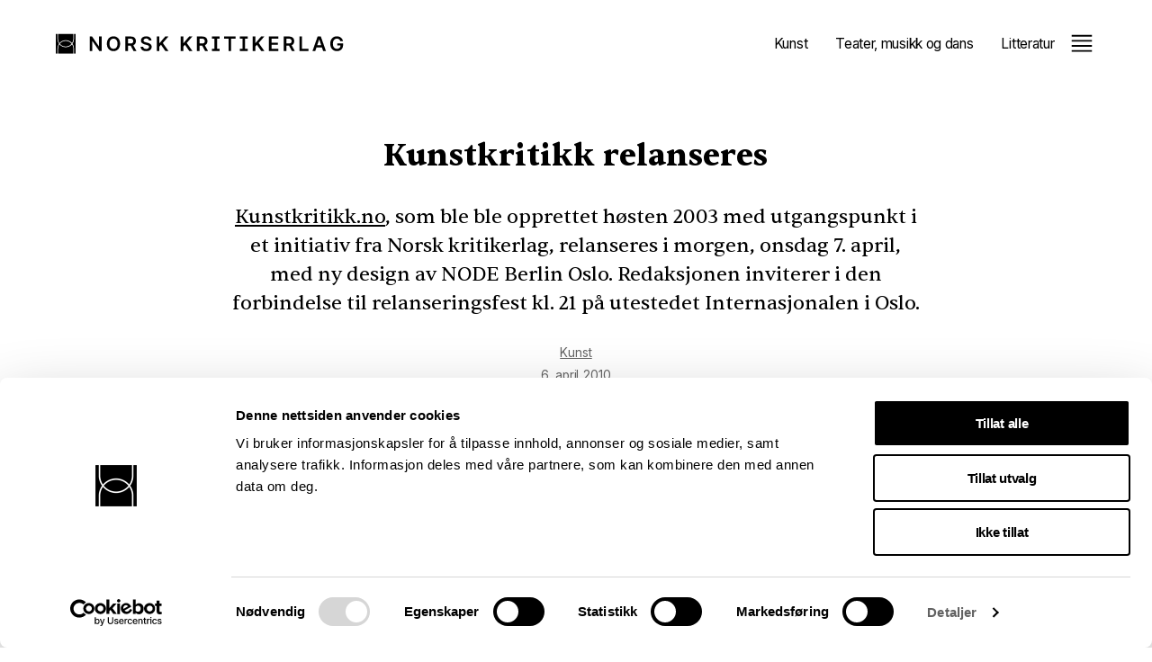

--- FILE ---
content_type: text/html; charset=utf-8
request_url: https://kritikerlaget.no/saker/kunstkritikk-relanseres
body_size: 20699
content:
<!doctype html>
<html lang="nb">
  <head>
    <title>Kunstkritikk relanseres  - Norsk Kritikerlag</title>
    <meta name="viewport" content="width=device-width, initial-scale=1">
    <meta name="apple-mobile-web-app-capable" content="yes">
    <meta name="description" content="&quot;Kunstkritikk.no&quot;:http://kunstkritikk.no, som ble ble opprettet høsten 2003 med utgangspunkt i et initiativ fra Norsk kritikerlag, relanseres i morgen, onsdag 7. april, med ny design av NODE Berlin Oslo. Redaksjonen inviterer i den forbindelse til relanseringsfest kl. 21 på utestedet Internasjonalen i Oslo.">
<link rel="image_src" href="https://kritikerlaget.no/dynamic_images/dfee08dc03769ee72ce2e45950359f6c7bff1bca/574x444/260-20141204215407000000.jpeg">
<meta property="og:type" content="website">
<meta property="og:site_name" content="Norsk Kritikerlag">
<meta property="og:title" content="Kunstkritikk relanseres ">
<meta property="og:image" content="https://kritikerlaget.no/dynamic_images/dfee08dc03769ee72ce2e45950359f6c7bff1bca/574x444/260-20141204215407000000.jpeg">
<meta property="og:description" content="&quot;Kunstkritikk.no&quot;:http://kunstkritikk.no, som ble ble opprettet høsten 2003 med utgangspunkt i et initiativ fra Norsk kritikerlag, relanseres i morgen, onsdag 7. april, med ny design av NODE Berlin Oslo. Redaksjonen inviterer i den forbindelse til relanseringsfest kl. 21 på utestedet Internasjonalen i Oslo.">
<meta property="og:url" content="https://kritikerlaget.no/saker/kunstkritikk-relanseres">
    
    

    <script id="Cookiebot"
            src="https://consent.cookiebot.com/uc.js"
            data-culture="nb"
            data-cbid="d1ef4d9c-1582-4064-bf3f-4a322fe22710"
            data-blockingmode="auto" type="text/javascript"></script>

    

    <link rel="alternate" type="application/rss+xml" title="Norsk Kritikerlag" href="https://kritikerlaget.no/nb/pages.rss">
<link rel="alternate" type="application/rss+xml" title="Norsk Kritikerlag: Saker" href="https://kritikerlaget.no/saker.rss">
    <link rel="stylesheet" href="/assets/application-9d9b53ce.css" />
    <script src="/assets/application-c9277d8a.js"></script>
    
    <script src="https://cdn.usefathom.com/script.js" data-site="BHCHGHIR" 
      data-cookieconsent="ignore" defer></script>
  </head>
  <body>
    <div data-react-class="Header" data-react-props="{&quot;currentPage&quot;:480,&quot;currentRoot&quot;:1,&quot;membership&quot;:{&quot;id&quot;:457,&quot;name&quot;:&quot;Medlemskap&quot;,&quot;template&quot;:&quot;index&quot;,&quot;url&quot;:&quot;/kritikerlaget/medlemskap&quot;,&quot;uniqueName&quot;:&quot;membership_application&quot;},&quot;pages&quot;:[{&quot;id&quot;:381,&quot;name&quot;:&quot;Kunst&quot;,&quot;template&quot;:&quot;vertical&quot;,&quot;url&quot;:&quot;/kunst&quot;,&quot;uniqueName&quot;:&quot;kunst&quot;,&quot;pages&quot;:[{&quot;id&quot;:1646,&quot;name&quot;:&quot;Artikler&quot;,&quot;template&quot;:&quot;vertical_articles&quot;,&quot;url&quot;:&quot;/kunst/artikler&quot;,&quot;uniqueName&quot;:&quot;&quot;},{&quot;id&quot;:384,&quot;name&quot;:&quot;Medlemmer&quot;,&quot;template&quot;:&quot;index&quot;,&quot;url&quot;:&quot;/kunst/medlemmer&quot;,&quot;uniqueName&quot;:&quot;&quot;},{&quot;id&quot;:386,&quot;name&quot;:&quot;Arbeidsutvalget&quot;,&quot;template&quot;:&quot;index&quot;,&quot;url&quot;:&quot;/kunst/arbeidsutvalget&quot;,&quot;uniqueName&quot;:&quot;&quot;},{&quot;id&quot;:387,&quot;name&quot;:&quot;Kritikersalong, foredrag, kunstnersamtale&quot;,&quot;template&quot;:&quot;index&quot;,&quot;url&quot;:&quot;/kunst/kritikersalong&quot;,&quot;uniqueName&quot;:&quot;&quot;},{&quot;id&quot;:738,&quot;name&quot;:&quot;Andre arrangement&quot;,&quot;template&quot;:&quot;index&quot;,&quot;url&quot;:&quot;/kunst/andre-arrangement&quot;,&quot;uniqueName&quot;:&quot;&quot;},{&quot;id&quot;:399,&quot;name&quot;:&quot;Kunstkritikerprisen&quot;,&quot;template&quot;:&quot;index&quot;,&quot;url&quot;:&quot;/kunst/kunstkritikerprisen&quot;,&quot;uniqueName&quot;:&quot;&quot;},{&quot;id&quot;:1038,&quot;name&quot;:&quot;Ressurser&quot;,&quot;template&quot;:&quot;index&quot;,&quot;url&quot;:&quot;/kunst/ressurser&quot;,&quot;uniqueName&quot;:&quot;&quot;},{&quot;id&quot;:685,&quot;name&quot;:&quot;Sitat(u)skikk&quot;,&quot;template&quot;:&quot;index&quot;,&quot;url&quot;:&quot;/kunst/sitat-u-skikk&quot;,&quot;uniqueName&quot;:&quot;&quot;},{&quot;id&quot;:615,&quot;name&quot;:&quot;AICA&quot;,&quot;template&quot;:&quot;index&quot;,&quot;url&quot;:&quot;/kunst/aica&quot;,&quot;uniqueName&quot;:&quot;&quot;}]},{&quot;id&quot;:382,&quot;name&quot;:&quot;Teater, musikk og dans&quot;,&quot;template&quot;:&quot;vertical&quot;,&quot;url&quot;:&quot;/teater-musikk-og-dans&quot;,&quot;uniqueName&quot;:&quot;tmd&quot;,&quot;pages&quot;:[{&quot;id&quot;:1647,&quot;name&quot;:&quot;Artikler&quot;,&quot;template&quot;:&quot;vertical_articles&quot;,&quot;url&quot;:&quot;/teater-musikk-og-dans/artikler&quot;,&quot;uniqueName&quot;:&quot;&quot;},{&quot;id&quot;:388,&quot;name&quot;:&quot;Medlemmer&quot;,&quot;template&quot;:&quot;index&quot;,&quot;url&quot;:&quot;/teater-musikk-og-dans/medlemmer&quot;,&quot;uniqueName&quot;:&quot;&quot;},{&quot;id&quot;:389,&quot;name&quot;:&quot;Arbeidsutvalget&quot;,&quot;template&quot;:&quot;index&quot;,&quot;url&quot;:&quot;/teater-musikk-og-dans/arbeidsutvalget&quot;,&quot;uniqueName&quot;:&quot;&quot;},{&quot;id&quot;:385,&quot;name&quot;:&quot;Kritikersalong&quot;,&quot;template&quot;:&quot;index&quot;,&quot;url&quot;:&quot;/teater-musikk-og-dans/kritikersalong&quot;,&quot;uniqueName&quot;:&quot;&quot;},{&quot;id&quot;:739,&quot;name&quot;:&quot;Andre arrangement&quot;,&quot;template&quot;:&quot;index&quot;,&quot;url&quot;:&quot;/teater-musikk-og-dans/andre-arrangement&quot;,&quot;uniqueName&quot;:&quot;&quot;},{&quot;id&quot;:431,&quot;name&quot;:&quot;Priser&quot;,&quot;template&quot;:&quot;index&quot;,&quot;url&quot;:&quot;/teater-musikk-og-dans/priser&quot;,&quot;uniqueName&quot;:&quot;&quot;},{&quot;id&quot;:1039,&quot;name&quot;:&quot;Ressurser&quot;,&quot;template&quot;:&quot;index&quot;,&quot;url&quot;:&quot;/teater-musikk-og-dans/ressurser&quot;,&quot;uniqueName&quot;:&quot;&quot;},{&quot;id&quot;:686,&quot;name&quot;:&quot;Sitat(u)skikk&quot;,&quot;template&quot;:&quot;index&quot;,&quot;url&quot;:&quot;/teater-musikk-og-dans/sitat-u-skikk&quot;,&quot;uniqueName&quot;:&quot;&quot;}]},{&quot;id&quot;:383,&quot;name&quot;:&quot;Litteratur&quot;,&quot;template&quot;:&quot;vertical&quot;,&quot;url&quot;:&quot;/litteratur&quot;,&quot;uniqueName&quot;:&quot;litteratur&quot;,&quot;pages&quot;:[{&quot;id&quot;:1648,&quot;name&quot;:&quot;Artikler&quot;,&quot;template&quot;:&quot;vertical_articles&quot;,&quot;url&quot;:&quot;/litteratur/artikler&quot;,&quot;uniqueName&quot;:&quot;&quot;},{&quot;id&quot;:390,&quot;name&quot;:&quot;Medlemmer&quot;,&quot;template&quot;:&quot;index&quot;,&quot;url&quot;:&quot;/litteratur/medlemmer&quot;,&quot;uniqueName&quot;:&quot;&quot;},{&quot;id&quot;:391,&quot;name&quot;:&quot;Arbeidsutvalget&quot;,&quot;template&quot;:&quot;index&quot;,&quot;url&quot;:&quot;/litteratur/arbeidsutvalget&quot;,&quot;uniqueName&quot;:&quot;&quot;},{&quot;id&quot;:740,&quot;name&quot;:&quot;Kritikerseminaret&quot;,&quot;template&quot;:&quot;index&quot;,&quot;url&quot;:&quot;/litteratur/kritikerseminaret&quot;,&quot;uniqueName&quot;:&quot;&quot;},{&quot;id&quot;:413,&quot;name&quot;:&quot;Kritikersalong&quot;,&quot;template&quot;:&quot;index&quot;,&quot;url&quot;:&quot;/litteratur/kritikersalong&quot;,&quot;uniqueName&quot;:&quot;&quot;},{&quot;id&quot;:773,&quot;name&quot;:&quot;Andre arrangement&quot;,&quot;template&quot;:&quot;index&quot;,&quot;url&quot;:&quot;/litteratur/andre-arrangement&quot;,&quot;uniqueName&quot;:&quot;&quot;},{&quot;id&quot;:392,&quot;name&quot;:&quot;Priser&quot;,&quot;template&quot;:&quot;index&quot;,&quot;url&quot;:&quot;/litteratur/priser&quot;,&quot;uniqueName&quot;:&quot;&quot;},{&quot;id&quot;:687,&quot;name&quot;:&quot;Sitat(u)skikk&quot;,&quot;template&quot;:&quot;index&quot;,&quot;url&quot;:&quot;/litteratur/sitat-u-skikk&quot;,&quot;uniqueName&quot;:&quot;&quot;},{&quot;id&quot;:656,&quot;name&quot;:&quot;Ressurser&quot;,&quot;template&quot;:&quot;index&quot;,&quot;url&quot;:&quot;/litteratur/ressurser&quot;,&quot;uniqueName&quot;:&quot;&quot;}]},{&quot;id&quot;:2,&quot;name&quot;:&quot;Kritikerlaget&quot;,&quot;template&quot;:&quot;index&quot;,&quot;url&quot;:&quot;/kritikerlaget&quot;,&quot;uniqueName&quot;:&quot;kritikerlaget&quot;,&quot;pages&quot;:[{&quot;id&quot;:3,&quot;name&quot;:&quot;Om Kritikerlaget&quot;,&quot;template&quot;:&quot;index&quot;,&quot;url&quot;:&quot;/kritikerlaget/om-kritikerlaget&quot;,&quot;uniqueName&quot;:&quot;&quot;},{&quot;id&quot;:4,&quot;name&quot;:&quot;Styret i Norsk kritikerlag&quot;,&quot;template&quot;:&quot;index&quot;,&quot;url&quot;:&quot;/kritikerlaget/styret-i-norsk-kritikerlag&quot;,&quot;uniqueName&quot;:&quot;&quot;},{&quot;id&quot;:477,&quot;name&quot;:&quot;Satser for kritikk&quot;,&quot;template&quot;:&quot;index&quot;,&quot;url&quot;:&quot;/kritikerlaget/satser-for-kritikk&quot;,&quot;uniqueName&quot;:&quot;&quot;},{&quot;id&quot;:5,&quot;name&quot;:&quot;Stipend og tilskuddsordninger for kritikere&quot;,&quot;template&quot;:&quot;index&quot;,&quot;url&quot;:&quot;/kritikerlaget/stipend-til-kritikere&quot;,&quot;uniqueName&quot;:&quot;grant_application&quot;},{&quot;id&quot;:457,&quot;name&quot;:&quot;Medlemskap&quot;,&quot;template&quot;:&quot;index&quot;,&quot;url&quot;:&quot;/kritikerlaget/medlemskap&quot;,&quot;uniqueName&quot;:&quot;membership_application&quot;},{&quot;id&quot;:393,&quot;name&quot;:&quot;Kritikerprisene&quot;,&quot;template&quot;:&quot;index&quot;,&quot;url&quot;:&quot;/kritikerlaget/kritikerprisene&quot;,&quot;uniqueName&quot;:&quot;&quot;},{&quot;id&quot;:476,&quot;name&quot;:&quot;Kritikerplakaten&quot;,&quot;template&quot;:&quot;index&quot;,&quot;url&quot;:&quot;/kritikerlaget/kritikerplakaten&quot;,&quot;uniqueName&quot;:&quot;&quot;},{&quot;id&quot;:407,&quot;name&quot;:&quot;Kritikeren&quot;,&quot;template&quot;:&quot;index&quot;,&quot;url&quot;:&quot;/kritikerlaget/kritikeren&quot;,&quot;uniqueName&quot;:&quot;&quot;},{&quot;id&quot;:408,&quot;name&quot;:&quot;Kunstkritikk.no&quot;,&quot;template&quot;:&quot;index&quot;,&quot;url&quot;:&quot;/kritikerlaget/kunstkritikk-no&quot;,&quot;uniqueName&quot;:&quot;&quot;},{&quot;id&quot;:1636,&quot;name&quot;:&quot;Retningslinjer for varsling&quot;,&quot;template&quot;:&quot;index&quot;,&quot;url&quot;:&quot;/kritikerlaget/retningslinjer-for-varsling&quot;,&quot;uniqueName&quot;:&quot;&quot;},{&quot;id&quot;:1592,&quot;name&quot;:&quot;Åpenhetsrapporter&quot;,&quot;template&quot;:&quot;index&quot;,&quot;url&quot;:&quot;/kritikerlaget/apenhetsrapporter&quot;,&quot;uniqueName&quot;:&quot;&quot;},{&quot;id&quot;:1751,&quot;name&quot;:&quot;Råd til frilanskritikere&quot;,&quot;template&quot;:&quot;index&quot;,&quot;url&quot;:&quot;/kritikerlaget/rad-til-frilanskritikere&quot;,&quot;uniqueName&quot;:null},{&quot;id&quot;:1501,&quot;name&quot;:&quot;Personvernerklæring&quot;,&quot;template&quot;:&quot;index&quot;,&quot;url&quot;:&quot;/kritikerlaget/personvernerklaering&quot;,&quot;uniqueName&quot;:&quot;&quot;},{&quot;id&quot;:994,&quot;name&quot;:&quot;Kritikerkontrakt, retningslinjer for oppdragsgivere og opphavsrett&quot;,&quot;template&quot;:&quot;index&quot;,&quot;url&quot;:&quot;/kritikerlaget/kritikeravtale&quot;,&quot;uniqueName&quot;:&quot;&quot;},{&quot;id&quot;:394,&quot;name&quot;:&quot;Kontakt oss&quot;,&quot;template&quot;:&quot;index&quot;,&quot;url&quot;:&quot;/kritikerlaget/kontakt-oss&quot;,&quot;uniqueName&quot;:&quot;&quot;}]}],&quot;searchUrl&quot;:&quot;/search&quot;,&quot;searchQuery&quot;:null}" data-react-cache-id="Header-0"></div>

    <main>
      <section class="article template-article_small_image">
  <div class="inner">
    <div class="article-page">
  <div class="intro">
    <h1>
      Kunstkritikk relanseres 
    </h1>
    <div class="excerpt"><p><a href="http://kunstkritikk.no">Kunstkritikk.no</a>, som ble ble opprettet høsten 2003 med utgangspunkt i et initiativ fra Norsk kritikerlag, relanseres i morgen, onsdag 7. april, med ny design av <span class="caps">NODE</span> Berlin Oslo. Redaksjonen inviterer i den forbindelse til relanseringsfest kl. 21 på utestedet Internasjonalen i Oslo.</p></div>
      <div class="tags">
          <a href="/tags/Kunst">Kunst</a>
      </div>
    <div class="date">
       6. april 2010
    </div>
  </div>
  <figure class="image landscape main small"><picture><source type="image/webp" srcset="/dynamic_images/71fdc0b9efc07985fd78c6881849bf6c338cf3f0/233x180/260-20141204215407000000.webp 233w, /dynamic_images/bbb9681f058575de76675b8473b42961f0013947/350x270/260-20141204215407000000.webp 350w" sizes="(max-width: 767px) 100vw, 75vw"><img sizes="(max-width: 767px) 100vw, 75vw" srcset="/dynamic_images/71fdc0b9efc07985fd78c6881849bf6c338cf3f0/233x180/260-20141204215407000000.jpeg 233w, /dynamic_images/bbb9681f058575de76675b8473b42961f0013947/350x270/260-20141204215407000000.jpeg 350w" src="/dynamic_images/dfee08dc03769ee72ce2e45950359f6c7bff1bca/574x444/260-20141204215407000000.jpeg" width="574" height="444" /></picture></figure>
  <div class="body"><p>Den nye nettsiden skal i følge redaktør Jonas Ekeberg reflektere den redaksjonelle plattformen som er utviklet i løpet av de siste månedene. Kunstkritikk vil fortsatt vektlegge kritikk og kommentarstoff, men vil også utnytte nettets journalistiske muligheter og bringe nyheter, intervjuer, essays og reportasjer. Det norske stoffet vil i økende grad bli supplert med nordiske og internasjonale perspektiver. Og nettstedet vil i framtiden bli oppdatert hver dag, mot tidligere 1-2 dager i uken.<br>
Kunstkritikk avslutter samtidig samarbeidet med nettstedet Underskog.no som ble inngått i 2006, og blir et selvstendig, frittstående nettsted.</p>
<figure class="image landscape"><img src="/dynamic_images/5f4f548826afa8d2df45a1b71e852414ef2522a4/574x444/262-20141204215407000000.jpeg" width="574" height="444"></figure></div>
  
</div>

  </div>
</section>

  <section class="related-articles">
  <div class="inner">
    <h2>
      Siste artikler
    </h2>

    <div class="article-grid">
    <a class="article" href="/saker/den-svikefulle-litteraturkritikken">
        <figure class="image landscape"><picture><source type="image/webp" srcset="/dynamic_images/1e5749ef45b039a8494aa5f4df159a37b8625fdd/233x155/1659-20251118143156703244.webp 233w, /dynamic_images/ef5d70380d42f9c421a86fe47bdcb0cbe1eba30d/350x233/1659-20251118143156703244.webp 350w, /dynamic_images/9bd3faaece070203eb652735dfb872e9258b1272/700x467/1659-20251118143156703244.webp 700w, /dynamic_images/2d93ac7e1467151940e72bd6119c9807cbf488fb/1050x700/1659-20251118143156703244.webp 1050w, /dynamic_images/828411198f464ed776c4467511ae1179205b5568/1400x933/1659-20251118143156703244.webp 1400w" sizes="(max-width: 767px) 100vw, 33vw"><img alt="An actor portraying the fiction character Peer Gynt lying in the gras. " sizes="(max-width: 767px) 100vw, 33vw" srcset="/dynamic_images/1e5749ef45b039a8494aa5f4df159a37b8625fdd/233x155/1659-20251118143156703244.jpeg 233w, /dynamic_images/ef5d70380d42f9c421a86fe47bdcb0cbe1eba30d/350x233/1659-20251118143156703244.jpeg 350w, /dynamic_images/9bd3faaece070203eb652735dfb872e9258b1272/700x467/1659-20251118143156703244.jpeg 700w, /dynamic_images/2d93ac7e1467151940e72bd6119c9807cbf488fb/1050x700/1659-20251118143156703244.jpeg 1050w, /dynamic_images/828411198f464ed776c4467511ae1179205b5568/1400x933/1659-20251118143156703244.jpeg 1400w" src="/dynamic_images/2d93ac7e1467151940e72bd6119c9807cbf488fb/1050x700/1659-20251118143156703244.jpeg" width="1050" height="700" /></picture></figure>
      <h2>
        Den svikefulle litteraturkritikken
      </h2>
        <div class="excerpt"><p>I samarbeid med Litteraturhuset i Bergen og LitFestBergen inviterer Kritikerlaget til kritikerseminar torsdag 5. februar 2026.</p></div>
      <div class="date">
        18. november 2025
      </div>
</a>    <a class="article" href="/saker/kopinor-anbefaler-merking-av-verk-og-reservasjon-mot-tekst-og-datautvinning">
        <figure class="image landscape"><picture><source type="image/webp" srcset="/dynamic_images/1d50b87b7b7d3274924653472a93d1447f126f4f/233x155/1660-20251213060638774858.webp 233w, /dynamic_images/3bfbcabcf800d83ee5065390c8384046f88a2079/350x233/1660-20251213060638774858.webp 350w, /dynamic_images/4b828fbb4e1df6df0be4b260fc9098f133f70a87/700x467/1660-20251213060638774858.webp 700w, /dynamic_images/4a58057630299600f3198d51f99397e2bfa3826b/1050x700/1660-20251213060638774858.webp 1050w, /dynamic_images/7b3d67dde533a74cb2aa5848fd565d86defc47f5/1400x933/1660-20251213060638774858.webp 1400w, /dynamic_images/78925c5a0643e600c0a7f618350f9cd68ebed1b9/2100x1400/1660-20251213060638774858.webp 2100w, /dynamic_images/563754aa71d9970018102a05e41128fb01a45018/2800x1867/1660-20251213060638774858.webp 2800w" sizes="(max-width: 767px) 100vw, 33vw"><img alt="Black and white illustration of a handwritten text on a piece of paper." sizes="(max-width: 767px) 100vw, 33vw" srcset="/dynamic_images/1d50b87b7b7d3274924653472a93d1447f126f4f/233x155/1660-20251213060638774858.jpeg 233w, /dynamic_images/3bfbcabcf800d83ee5065390c8384046f88a2079/350x233/1660-20251213060638774858.jpeg 350w, /dynamic_images/4b828fbb4e1df6df0be4b260fc9098f133f70a87/700x467/1660-20251213060638774858.jpeg 700w, /dynamic_images/4a58057630299600f3198d51f99397e2bfa3826b/1050x700/1660-20251213060638774858.jpeg 1050w, /dynamic_images/7b3d67dde533a74cb2aa5848fd565d86defc47f5/1400x933/1660-20251213060638774858.jpeg 1400w, /dynamic_images/78925c5a0643e600c0a7f618350f9cd68ebed1b9/2100x1400/1660-20251213060638774858.jpeg 2100w, /dynamic_images/563754aa71d9970018102a05e41128fb01a45018/2800x1867/1660-20251213060638774858.jpeg 2800w" src="/dynamic_images/4a58057630299600f3198d51f99397e2bfa3826b/1050x700/1660-20251213060638774858.jpeg" width="1050" height="700" /></picture></figure>
      <h2>
        Reservasjon mot tekst- og datautvinning
      </h2>
        <div class="excerpt"><p>Kopinor anbefaler merking av verk og reservasjon mot tekst- og datautvinning</p></div>
      <div class="date">
        13. desember 2025
      </div>
</a>    <a class="article" href="/saker/rad-til-frilanskritikere">
        <figure class="image landscape"><picture><source type="image/webp" srcset="/dynamic_images/ac1ae8f360bc343a908418e20f175271b98c9456/233x155/1658-20251118134833146263.webp 233w, /dynamic_images/15ddad522507c19ad3306f98c1c4d74609eed28c/350x233/1658-20251118134833146263.webp 350w, /dynamic_images/f6573055e29297cda6d7de7365a36ee69e553d60/700x467/1658-20251118134833146263.webp 700w, /dynamic_images/e2f75fa284f6ca71c62104bc9447e94b6ac8e97f/1050x700/1658-20251118134833146263.webp 1050w, /dynamic_images/ef29de3487dd302a6341ac784800a40a4ad08d45/1400x933/1658-20251118134833146263.webp 1400w" sizes="(max-width: 767px) 100vw, 33vw"><img alt="Two people around a table with notebooks, pens, and a laptop. " sizes="(max-width: 767px) 100vw, 33vw" srcset="/dynamic_images/ac1ae8f360bc343a908418e20f175271b98c9456/233x155/1658-20251118134833146263.jpeg 233w, /dynamic_images/15ddad522507c19ad3306f98c1c4d74609eed28c/350x233/1658-20251118134833146263.jpeg 350w, /dynamic_images/f6573055e29297cda6d7de7365a36ee69e553d60/700x467/1658-20251118134833146263.jpeg 700w, /dynamic_images/e2f75fa284f6ca71c62104bc9447e94b6ac8e97f/1050x700/1658-20251118134833146263.jpeg 1050w, /dynamic_images/ef29de3487dd302a6341ac784800a40a4ad08d45/1400x933/1658-20251118134833146263.jpeg 1400w" src="/dynamic_images/e2f75fa284f6ca71c62104bc9447e94b6ac8e97f/1050x700/1658-20251118134833146263.jpeg" width="1050" height="700" /></picture></figure>
      <h2>
        Råd til frilanskritikere
      </h2>
        <div class="excerpt"><p>Kritikerlaget jobber kontinuerlig for å bedre kritikernes arbeidsvilkår. I mellomtiden deles syv råd til frilanskritikere.</p></div>
      <div class="date">
        18. november 2025
      </div>
</a></div>


      <div class="pagination">
        <a class="button" href="/saker">Alle artikler</a>
      </div>
  </div>
</section>


    </main>
    <footer>
  <div class="inner">
    <div class="contact">
      <div data-react-class="Logo" data-react-props="{}" data-react-cache-id="Logo-0"></div>
        <p>Norsk kritikerlag<br>
Postadresse: Postboks 352 Sentrum, 0101 Oslo<br>
Besøksadresse: Kronprinsens gt. 17, 6. etasje, 0251 Oslo</p>
    </div>
    <div class="bottom">
      <div class="credits">
        &copy; Kritikerlaget.
        Design og kode:
        <a href="https://anyone.no/">Anyone</a>.
      </div>
      <div class="links">
      </div>
    </div>
  </div>
</footer>

    
 </body>
</html>

--- FILE ---
content_type: text/javascript
request_url: https://kritikerlaget.no/assets/application-c9277d8a.js
body_size: 226009
content:
(()=>{var Jm=Object.create;var pl=Object.defineProperty;var bm=Object.getOwnPropertyDescriptor;var e0=Object.getOwnPropertyNames;var t0=Object.getPrototypeOf,n0=Object.prototype.hasOwnProperty;var za=(e,t)=>()=>(e&&(t=e(e=0)),t);var W=(e,t)=>()=>(t||e((t={exports:{}}).exports,t),t.exports),Ia=(e,t)=>{for(var n in t)pl(e,n,{get:t[n],enumerable:!0})},Oa=(e,t,n,r)=>{if(t&&typeof t=="object"||typeof t=="function")for(let l of e0(t))!n0.call(e,l)&&l!==n&&pl(e,l,{get:()=>t[l],enumerable:!(r=bm(t,l))||r.enumerable});return e};var Q=(e,t,n)=>(n=e!=null?Jm(t0(e)):{},Oa(t||!e||!e.__esModule?pl(n,"default",{value:e,enumerable:!0}):n,e)),r0=e=>Oa(pl({},"__esModule",{value:!0}),e);var qa=W(M=>{"use strict";var ur=Symbol.for("react.element"),c0=Symbol.for("react.portal"),f0=Symbol.for("react.fragment"),d0=Symbol.for("react.strict_mode"),p0=Symbol.for("react.profiler"),h0=Symbol.for("react.provider"),m0=Symbol.for("react.context"),v0=Symbol.for("react.forward_ref"),y0=Symbol.for("react.suspense"),g0=Symbol.for("react.memo"),S0=Symbol.for("react.lazy"),Da=Symbol.iterator;function w0(e){return e===null||typeof e!="object"?null:(e=Da&&e[Da]||e["@@iterator"],typeof e=="function"?e:null)}var Va={isMounted:function(){return!1},enqueueForceUpdate:function(){},enqueueReplaceState:function(){},enqueueSetState:function(){}},Ba=Object.assign,ja={};function Tn(e,t,n){this.props=e,this.context=t,this.refs=ja,this.updater=n||Va}Tn.prototype.isReactComponent={};Tn.prototype.setState=function(e,t){if(typeof e!="object"&&typeof e!="function"&&e!=null)throw Error("setState(...): takes an object of state variables to update or a function which returns an object of state variables.");this.updater.enqueueSetState(this,e,t,"setState")};Tn.prototype.forceUpdate=function(e){this.updater.enqueueForceUpdate(this,e,"forceUpdate")};function $a(){}$a.prototype=Tn.prototype;function ku(e,t,n){this.props=e,this.context=t,this.refs=ja,this.updater=n||Va}var xu=ku.prototype=new $a;xu.constructor=ku;Ba(xu,Tn.prototype);xu.isPureReactComponent=!0;var Aa=Array.isArray,Ha=Object.prototype.hasOwnProperty,Eu={current:null},Wa={key:!0,ref:!0,__self:!0,__source:!0};function Qa(e,t,n){var r,l={},o=null,u=null;if(t!=null)for(r in t.ref!==void 0&&(u=t.ref),t.key!==void 0&&(o=""+t.key),t)Ha.call(t,r)&&!Wa.hasOwnProperty(r)&&(l[r]=t[r]);var i=arguments.length-2;if(i===1)l.children=n;else if(1<i){for(var s=Array(i),a=0;a<i;a++)s[a]=arguments[a+2];l.children=s}if(e&&e.defaultProps)for(r in i=e.defaultProps,i)l[r]===void 0&&(l[r]=i[r]);return{$$typeof:ur,type:e,key:o,ref:u,props:l,_owner:Eu.current}}function k0(e,t){return{$$typeof:ur,type:e.type,key:t,ref:e.ref,props:e.props,_owner:e._owner}}function Cu(e){return typeof e=="object"&&e!==null&&e.$$typeof===ur}function x0(e){var t={"=":"=0",":":"=2"};return"$"+e.replace(/[=:]/g,function(n){return t[n]})}var Ua=/\/+/g;function wu(e,t){return typeof e=="object"&&e!==null&&e.key!=null?x0(""+e.key):t.toString(36)}function ml(e,t,n,r,l){var o=typeof e;(o==="undefined"||o==="boolean")&&(e=null);var u=!1;if(e===null)u=!0;else switch(o){case"string":case"number":u=!0;break;case"object":switch(e.$$typeof){case ur:case c0:u=!0}}if(u)return u=e,l=l(u),e=r===""?"."+wu(u,0):r,Aa(l)?(n="",e!=null&&(n=e.replace(Ua,"$&/")+"/"),ml(l,t,n,"",function(a){return a})):l!=null&&(Cu(l)&&(l=k0(l,n+(!l.key||u&&u.key===l.key?"":(""+l.key).replace(Ua,"$&/")+"/")+e)),t.push(l)),1;if(u=0,r=r===""?".":r+":",Aa(e))for(var i=0;i<e.length;i++){o=e[i];var s=r+wu(o,i);u+=ml(o,t,n,s,l)}else if(s=w0(e),typeof s=="function")for(e=s.call(e),i=0;!(o=e.next()).done;)o=o.value,s=r+wu(o,i++),u+=ml(o,t,n,s,l);else if(o==="object")throw t=String(e),Error("Objects are not valid as a React child (found: "+(t==="[object Object]"?"object with keys {"+Object.keys(e).join(", ")+"}":t)+"). If you meant to render a collection of children, use an array instead.");return u}function hl(e,t,n){if(e==null)return e;var r=[],l=0;return ml(e,r,"","",function(o){return t.call(n,o,l++)}),r}function E0(e){if(e._status===-1){var t=e._result;t=t(),t.then(function(n){(e._status===0||e._status===-1)&&(e._status=1,e._result=n)},function(n){(e._status===0||e._status===-1)&&(e._status=2,e._result=n)}),e._status===-1&&(e._status=0,e._result=t)}if(e._status===1)return e._result.default;throw e._result}var ve={current:null},vl={transition:null},C0={ReactCurrentDispatcher:ve,ReactCurrentBatchConfig:vl,ReactCurrentOwner:Eu};function Ka(){throw Error("act(...) is not supported in production builds of React.")}M.Children={map:hl,forEach:function(e,t,n){hl(e,function(){t.apply(this,arguments)},n)},count:function(e){var t=0;return hl(e,function(){t++}),t},toArray:function(e){return hl(e,function(t){return t})||[]},only:function(e){if(!Cu(e))throw Error("React.Children.only expected to receive a single React element child.");return e}};M.Component=Tn;M.Fragment=f0;M.Profiler=p0;M.PureComponent=ku;M.StrictMode=d0;M.Suspense=y0;M.__SECRET_INTERNALS_DO_NOT_USE_OR_YOU_WILL_BE_FIRED=C0;M.act=Ka;M.cloneElement=function(e,t,n){if(e==null)throw Error("React.cloneElement(...): The argument must be a React element, but you passed "+e+".");var r=Ba({},e.props),l=e.key,o=e.ref,u=e._owner;if(t!=null){if(t.ref!==void 0&&(o=t.ref,u=Eu.current),t.key!==void 0&&(l=""+t.key),e.type&&e.type.defaultProps)var i=e.type.defaultProps;for(s in t)Ha.call(t,s)&&!Wa.hasOwnProperty(s)&&(r[s]=t[s]===void 0&&i!==void 0?i[s]:t[s])}var s=arguments.length-2;if(s===1)r.children=n;else if(1<s){i=Array(s);for(var a=0;a<s;a++)i[a]=arguments[a+2];r.children=i}return{$$typeof:ur,type:e.type,key:l,ref:o,props:r,_owner:u}};M.createContext=function(e){return e={$$typeof:m0,_currentValue:e,_currentValue2:e,_threadCount:0,Provider:null,Consumer:null,_defaultValue:null,_globalName:null},e.Provider={$$typeof:h0,_context:e},e.Consumer=e};M.createElement=Qa;M.createFactory=function(e){var t=Qa.bind(null,e);return t.type=e,t};M.createRef=function(){return{current:null}};M.forwardRef=function(e){return{$$typeof:v0,render:e}};M.isValidElement=Cu;M.lazy=function(e){return{$$typeof:S0,_payload:{_status:-1,_result:e},_init:E0}};M.memo=function(e,t){return{$$typeof:g0,type:e,compare:t===void 0?null:t}};M.startTransition=function(e){var t=vl.transition;vl.transition={};try{e()}finally{vl.transition=t}};M.unstable_act=Ka;M.useCallback=function(e,t){return ve.current.useCallback(e,t)};M.useContext=function(e){return ve.current.useContext(e)};M.useDebugValue=function(){};M.useDeferredValue=function(e){return ve.current.useDeferredValue(e)};M.useEffect=function(e,t){return ve.current.useEffect(e,t)};M.useId=function(){return ve.current.useId()};M.useImperativeHandle=function(e,t,n){return ve.current.useImperativeHandle(e,t,n)};M.useInsertionEffect=function(e,t){return ve.current.useInsertionEffect(e,t)};M.useLayoutEffect=function(e,t){return ve.current.useLayoutEffect(e,t)};M.useMemo=function(e,t){return ve.current.useMemo(e,t)};M.useReducer=function(e,t,n){return ve.current.useReducer(e,t,n)};M.useRef=function(e){return ve.current.useRef(e)};M.useState=function(e){return ve.current.useState(e)};M.useSyncExternalStore=function(e,t,n){return ve.current.useSyncExternalStore(e,t,n)};M.useTransition=function(){return ve.current.useTransition()};M.version="18.3.1"});var lt=W((iS,Ga)=>{"use strict";Ga.exports=qa()});var Xa=W(yl=>{"use strict";var _0=lt(),T0=Symbol.for("react.element"),R0=Symbol.for("react.fragment"),N0=Object.prototype.hasOwnProperty,P0=_0.__SECRET_INTERNALS_DO_NOT_USE_OR_YOU_WILL_BE_FIRED.ReactCurrentOwner,F0={key:!0,ref:!0,__self:!0,__source:!0};function Ya(e,t,n){var r,l={},o=null,u=null;n!==void 0&&(o=""+n),t.key!==void 0&&(o=""+t.key),t.ref!==void 0&&(u=t.ref);for(r in t)N0.call(t,r)&&!F0.hasOwnProperty(r)&&(l[r]=t[r]);if(e&&e.defaultProps)for(r in t=e.defaultProps,t)l[r]===void 0&&(l[r]=t[r]);return{$$typeof:T0,type:e,key:o,ref:u,props:l,_owner:P0.current}}yl.Fragment=R0;yl.jsx=Ya;yl.jsxs=Ya});var le=W((aS,Za)=>{"use strict";Za.exports=Xa()});var dc=W(D=>{"use strict";function Ou(e,t){var n=e.length;e.push(t);e:for(;0<n;){var r=n-1>>>1,l=e[r];if(0<Sl(l,t))e[r]=t,e[n]=l,n=r;else break e}}function Xe(e){return e.length===0?null:e[0]}function kl(e){if(e.length===0)return null;var t=e[0],n=e.pop();if(n!==t){e[0]=n;e:for(var r=0,l=e.length,o=l>>>1;r<o;){var u=2*(r+1)-1,i=e[u],s=u+1,a=e[s];if(0>Sl(i,n))s<l&&0>Sl(a,i)?(e[r]=a,e[s]=n,r=s):(e[r]=i,e[u]=n,r=u);else if(s<l&&0>Sl(a,n))e[r]=a,e[s]=n,r=s;else break e}}return t}function Sl(e,t){var n=e.sortIndex-t.sortIndex;return n!==0?n:e.id-t.id}typeof performance=="object"&&typeof performance.now=="function"?(rc=performance,D.unstable_now=function(){return rc.now()}):(Lu=Date,lc=Lu.now(),D.unstable_now=function(){return Lu.now()-lc});var rc,Lu,lc,ot=[],Mt=[],M0=1,$e=null,fe=3,xl=!1,ln=!1,dr=!1,ic=typeof setTimeout=="function"?setTimeout:null,sc=typeof clearTimeout=="function"?clearTimeout:null,oc=typeof setImmediate<"u"?setImmediate:null;typeof navigator<"u"&&navigator.scheduling!==void 0&&navigator.scheduling.isInputPending!==void 0&&navigator.scheduling.isInputPending.bind(navigator.scheduling);function Du(e){for(var t=Xe(Mt);t!==null;){if(t.callback===null)kl(Mt);else if(t.startTime<=e)kl(Mt),t.sortIndex=t.expirationTime,Ou(ot,t);else break;t=Xe(Mt)}}function Au(e){if(dr=!1,Du(e),!ln)if(Xe(ot)!==null)ln=!0,Vu(Uu);else{var t=Xe(Mt);t!==null&&Bu(Au,t.startTime-e)}}function Uu(e,t){ln=!1,dr&&(dr=!1,sc(pr),pr=-1),xl=!0;var n=fe;try{for(Du(t),$e=Xe(ot);$e!==null&&(!($e.expirationTime>t)||e&&!fc());){var r=$e.callback;if(typeof r=="function"){$e.callback=null,fe=$e.priorityLevel;var l=r($e.expirationTime<=t);t=D.unstable_now(),typeof l=="function"?$e.callback=l:$e===Xe(ot)&&kl(ot),Du(t)}else kl(ot);$e=Xe(ot)}if($e!==null)var o=!0;else{var u=Xe(Mt);u!==null&&Bu(Au,u.startTime-t),o=!1}return o}finally{$e=null,fe=n,xl=!1}}var El=!1,wl=null,pr=-1,ac=5,cc=-1;function fc(){return!(D.unstable_now()-cc<ac)}function zu(){if(wl!==null){var e=D.unstable_now();cc=e;var t=!0;try{t=wl(!0,e)}finally{t?fr():(El=!1,wl=null)}}else El=!1}var fr;typeof oc=="function"?fr=function(){oc(zu)}:typeof MessageChannel<"u"?(Iu=new MessageChannel,uc=Iu.port2,Iu.port1.onmessage=zu,fr=function(){uc.postMessage(null)}):fr=function(){ic(zu,0)};var Iu,uc;function Vu(e){wl=e,El||(El=!0,fr())}function Bu(e,t){pr=ic(function(){e(D.unstable_now())},t)}D.unstable_IdlePriority=5;D.unstable_ImmediatePriority=1;D.unstable_LowPriority=4;D.unstable_NormalPriority=3;D.unstable_Profiling=null;D.unstable_UserBlockingPriority=2;D.unstable_cancelCallback=function(e){e.callback=null};D.unstable_continueExecution=function(){ln||xl||(ln=!0,Vu(Uu))};D.unstable_forceFrameRate=function(e){0>e||125<e?console.error("forceFrameRate takes a positive int between 0 and 125, forcing frame rates higher than 125 fps is not supported"):ac=0<e?Math.floor(1e3/e):5};D.unstable_getCurrentPriorityLevel=function(){return fe};D.unstable_getFirstCallbackNode=function(){return Xe(ot)};D.unstable_next=function(e){switch(fe){case 1:case 2:case 3:var t=3;break;default:t=fe}var n=fe;fe=t;try{return e()}finally{fe=n}};D.unstable_pauseExecution=function(){};D.unstable_requestPaint=function(){};D.unstable_runWithPriority=function(e,t){switch(e){case 1:case 2:case 3:case 4:case 5:break;default:e=3}var n=fe;fe=e;try{return t()}finally{fe=n}};D.unstable_scheduleCallback=function(e,t,n){var r=D.unstable_now();switch(typeof n=="object"&&n!==null?(n=n.delay,n=typeof n=="number"&&0<n?r+n:r):n=r,e){case 1:var l=-1;break;case 2:l=250;break;case 5:l=1073741823;break;case 4:l=1e4;break;default:l=5e3}return l=n+l,e={id:M0++,callback:t,priorityLevel:e,startTime:n,expirationTime:l,sortIndex:-1},n>r?(e.sortIndex=n,Ou(Mt,e),Xe(ot)===null&&e===Xe(Mt)&&(dr?(sc(pr),pr=-1):dr=!0,Bu(Au,n-r))):(e.sortIndex=l,Ou(ot,e),ln||xl||(ln=!0,Vu(Uu))),e};D.unstable_shouldYield=fc;D.unstable_wrapCallback=function(e){var t=fe;return function(){var n=fe;fe=t;try{return e.apply(this,arguments)}finally{fe=n}}}});var hc=W((VS,pc)=>{"use strict";pc.exports=dc()});var Sp=W(Oe=>{"use strict";var L0=lt(),ze=hc();function g(e){for(var t="https://reactjs.org/docs/error-decoder.html?invariant="+e,n=1;n<arguments.length;n++)t+="&args[]="+encodeURIComponent(arguments[n]);return"Minified React error #"+e+"; visit "+t+" for the full message or use the non-minified dev environment for full errors and additional helpful warnings."}var xf=new Set,Or={};function gn(e,t){Gn(e,t),Gn(e+"Capture",t)}function Gn(e,t){for(Or[e]=t,e=0;e<t.length;e++)xf.add(t[e])}var St=!(typeof window>"u"||typeof window.document>"u"||typeof window.document.createElement>"u"),ai=Object.prototype.hasOwnProperty,z0=/^[:A-Z_a-z\u00C0-\u00D6\u00D8-\u00F6\u00F8-\u02FF\u0370-\u037D\u037F-\u1FFF\u200C-\u200D\u2070-\u218F\u2C00-\u2FEF\u3001-\uD7FF\uF900-\uFDCF\uFDF0-\uFFFD][:A-Z_a-z\u00C0-\u00D6\u00D8-\u00F6\u00F8-\u02FF\u0370-\u037D\u037F-\u1FFF\u200C-\u200D\u2070-\u218F\u2C00-\u2FEF\u3001-\uD7FF\uF900-\uFDCF\uFDF0-\uFFFD\-.0-9\u00B7\u0300-\u036F\u203F-\u2040]*$/,mc={},vc={};function I0(e){return ai.call(vc,e)?!0:ai.call(mc,e)?!1:z0.test(e)?vc[e]=!0:(mc[e]=!0,!1)}function O0(e,t,n,r){if(n!==null&&n.type===0)return!1;switch(typeof t){case"function":case"symbol":return!0;case"boolean":return r?!1:n!==null?!n.acceptsBooleans:(e=e.toLowerCase().slice(0,5),e!=="data-"&&e!=="aria-");default:return!1}}function D0(e,t,n,r){if(t===null||typeof t>"u"||O0(e,t,n,r))return!0;if(r)return!1;if(n!==null)switch(n.type){case 3:return!t;case 4:return t===!1;case 5:return isNaN(t);case 6:return isNaN(t)||1>t}return!1}function Se(e,t,n,r,l,o,u){this.acceptsBooleans=t===2||t===3||t===4,this.attributeName=r,this.attributeNamespace=l,this.mustUseProperty=n,this.propertyName=e,this.type=t,this.sanitizeURL=o,this.removeEmptyString=u}var ie={};"children dangerouslySetInnerHTML defaultValue defaultChecked innerHTML suppressContentEditableWarning suppressHydrationWarning style".split(" ").forEach(function(e){ie[e]=new Se(e,0,!1,e,null,!1,!1)});[["acceptCharset","accept-charset"],["className","class"],["htmlFor","for"],["httpEquiv","http-equiv"]].forEach(function(e){var t=e[0];ie[t]=new Se(t,1,!1,e[1],null,!1,!1)});["contentEditable","draggable","spellCheck","value"].forEach(function(e){ie[e]=new Se(e,2,!1,e.toLowerCase(),null,!1,!1)});["autoReverse","externalResourcesRequired","focusable","preserveAlpha"].forEach(function(e){ie[e]=new Se(e,2,!1,e,null,!1,!1)});"allowFullScreen async autoFocus autoPlay controls default defer disabled disablePictureInPicture disableRemotePlayback formNoValidate hidden loop noModule noValidate open playsInline readOnly required reversed scoped seamless itemScope".split(" ").forEach(function(e){ie[e]=new Se(e,3,!1,e.toLowerCase(),null,!1,!1)});["checked","multiple","muted","selected"].forEach(function(e){ie[e]=new Se(e,3,!0,e,null,!1,!1)});["capture","download"].forEach(function(e){ie[e]=new Se(e,4,!1,e,null,!1,!1)});["cols","rows","size","span"].forEach(function(e){ie[e]=new Se(e,6,!1,e,null,!1,!1)});["rowSpan","start"].forEach(function(e){ie[e]=new Se(e,5,!1,e.toLowerCase(),null,!1,!1)});var ts=/[\-:]([a-z])/g;function ns(e){return e[1].toUpperCase()}"accent-height alignment-baseline arabic-form baseline-shift cap-height clip-path clip-rule color-interpolation color-interpolation-filters color-profile color-rendering dominant-baseline enable-background fill-opacity fill-rule flood-color flood-opacity font-family font-size font-size-adjust font-stretch font-style font-variant font-weight glyph-name glyph-orientation-horizontal glyph-orientation-vertical horiz-adv-x horiz-origin-x image-rendering letter-spacing lighting-color marker-end marker-mid marker-start overline-position overline-thickness paint-order panose-1 pointer-events rendering-intent shape-rendering stop-color stop-opacity strikethrough-position strikethrough-thickness stroke-dasharray stroke-dashoffset stroke-linecap stroke-linejoin stroke-miterlimit stroke-opacity stroke-width text-anchor text-decoration text-rendering underline-position underline-thickness unicode-bidi unicode-range units-per-em v-alphabetic v-hanging v-ideographic v-mathematical vector-effect vert-adv-y vert-origin-x vert-origin-y word-spacing writing-mode xmlns:xlink x-height".split(" ").forEach(function(e){var t=e.replace(ts,ns);ie[t]=new Se(t,1,!1,e,null,!1,!1)});"xlink:actuate xlink:arcrole xlink:role xlink:show xlink:title xlink:type".split(" ").forEach(function(e){var t=e.replace(ts,ns);ie[t]=new Se(t,1,!1,e,"http://www.w3.org/1999/xlink",!1,!1)});["xml:base","xml:lang","xml:space"].forEach(function(e){var t=e.replace(ts,ns);ie[t]=new Se(t,1,!1,e,"http://www.w3.org/XML/1998/namespace",!1,!1)});["tabIndex","crossOrigin"].forEach(function(e){ie[e]=new Se(e,1,!1,e.toLowerCase(),null,!1,!1)});ie.xlinkHref=new Se("xlinkHref",1,!1,"xlink:href","http://www.w3.org/1999/xlink",!0,!1);["src","href","action","formAction"].forEach(function(e){ie[e]=new Se(e,1,!1,e.toLowerCase(),null,!0,!0)});function rs(e,t,n,r){var l=ie.hasOwnProperty(t)?ie[t]:null;(l!==null?l.type!==0:r||!(2<t.length)||t[0]!=="o"&&t[0]!=="O"||t[1]!=="n"&&t[1]!=="N")&&(D0(t,n,l,r)&&(n=null),r||l===null?I0(t)&&(n===null?e.removeAttribute(t):e.setAttribute(t,""+n)):l.mustUseProperty?e[l.propertyName]=n===null?l.type===3?!1:"":n:(t=l.attributeName,r=l.attributeNamespace,n===null?e.removeAttribute(t):(l=l.type,n=l===3||l===4&&n===!0?"":""+n,r?e.setAttributeNS(r,t,n):e.setAttribute(t,n))))}var Et=L0.__SECRET_INTERNALS_DO_NOT_USE_OR_YOU_WILL_BE_FIRED,Cl=Symbol.for("react.element"),Fn=Symbol.for("react.portal"),Mn=Symbol.for("react.fragment"),ls=Symbol.for("react.strict_mode"),ci=Symbol.for("react.profiler"),Ef=Symbol.for("react.provider"),Cf=Symbol.for("react.context"),os=Symbol.for("react.forward_ref"),fi=Symbol.for("react.suspense"),di=Symbol.for("react.suspense_list"),us=Symbol.for("react.memo"),zt=Symbol.for("react.lazy");Symbol.for("react.scope");Symbol.for("react.debug_trace_mode");var _f=Symbol.for("react.offscreen");Symbol.for("react.legacy_hidden");Symbol.for("react.cache");Symbol.for("react.tracing_marker");var yc=Symbol.iterator;function hr(e){return e===null||typeof e!="object"?null:(e=yc&&e[yc]||e["@@iterator"],typeof e=="function"?e:null)}var Y=Object.assign,ju;function xr(e){if(ju===void 0)try{throw Error()}catch(n){var t=n.stack.trim().match(/\n( *(at )?)/);ju=t&&t[1]||""}return"\n"+ju+e}var $u=!1;function Hu(e,t){if(!e||$u)return"";$u=!0;var n=Error.prepareStackTrace;Error.prepareStackTrace=void 0;try{if(t)if(t=function(){throw Error()},Object.defineProperty(t.prototype,"props",{set:function(){throw Error()}}),typeof Reflect=="object"&&Reflect.construct){try{Reflect.construct(t,[])}catch(a){var r=a}Reflect.construct(e,[],t)}else{try{t.call()}catch(a){r=a}e.call(t.prototype)}else{try{throw Error()}catch(a){r=a}e()}}catch(a){if(a&&r&&typeof a.stack=="string"){for(var l=a.stack.split("\n"),o=r.stack.split("\n"),u=l.length-1,i=o.length-1;1<=u&&0<=i&&l[u]!==o[i];)i--;for(;1<=u&&0<=i;u--,i--)if(l[u]!==o[i]){if(u!==1||i!==1)do if(u--,i--,0>i||l[u]!==o[i]){var s="\n"+l[u].replace(" at new "," at ");return e.displayName&&s.includes("<anonymous>")&&(s=s.replace("<anonymous>",e.displayName)),s}while(1<=u&&0<=i);break}}}finally{$u=!1,Error.prepareStackTrace=n}return(e=e?e.displayName||e.name:"")?xr(e):""}function A0(e){switch(e.tag){case 5:return xr(e.type);case 16:return xr("Lazy");case 13:return xr("Suspense");case 19:return xr("SuspenseList");case 0:case 2:case 15:return e=Hu(e.type,!1),e;case 11:return e=Hu(e.type.render,!1),e;case 1:return e=Hu(e.type,!0),e;default:return""}}function pi(e){if(e==null)return null;if(typeof e=="function")return e.displayName||e.name||null;if(typeof e=="string")return e;switch(e){case Mn:return"Fragment";case Fn:return"Portal";case ci:return"Profiler";case ls:return"StrictMode";case fi:return"Suspense";case di:return"SuspenseList"}if(typeof e=="object")switch(e.$$typeof){case Cf:return(e.displayName||"Context")+".Consumer";case Ef:return(e._context.displayName||"Context")+".Provider";case os:var t=e.render;return e=e.displayName,e||(e=t.displayName||t.name||"",e=e!==""?"ForwardRef("+e+")":"ForwardRef"),e;case us:return t=e.displayName||null,t!==null?t:pi(e.type)||"Memo";case zt:t=e._payload,e=e._init;try{return pi(e(t))}catch(n){}}return null}function U0(e){var t=e.type;switch(e.tag){case 24:return"Cache";case 9:return(t.displayName||"Context")+".Consumer";case 10:return(t._context.displayName||"Context")+".Provider";case 18:return"DehydratedFragment";case 11:return e=t.render,e=e.displayName||e.name||"",t.displayName||(e!==""?"ForwardRef("+e+")":"ForwardRef");case 7:return"Fragment";case 5:return t;case 4:return"Portal";case 3:return"Root";case 6:return"Text";case 16:return pi(t);case 8:return t===ls?"StrictMode":"Mode";case 22:return"Offscreen";case 12:return"Profiler";case 21:return"Scope";case 13:return"Suspense";case 19:return"SuspenseList";case 25:return"TracingMarker";case 1:case 0:case 17:case 2:case 14:case 15:if(typeof t=="function")return t.displayName||t.name||null;if(typeof t=="string")return t}return null}function qt(e){switch(typeof e){case"boolean":case"number":case"string":case"undefined":return e;case"object":return e;default:return""}}function Tf(e){var t=e.type;return(e=e.nodeName)&&e.toLowerCase()==="input"&&(t==="checkbox"||t==="radio")}function V0(e){var t=Tf(e)?"checked":"value",n=Object.getOwnPropertyDescriptor(e.constructor.prototype,t),r=""+e[t];if(!e.hasOwnProperty(t)&&typeof n<"u"&&typeof n.get=="function"&&typeof n.set=="function"){var l=n.get,o=n.set;return Object.defineProperty(e,t,{configurable:!0,get:function(){return l.call(this)},set:function(u){r=""+u,o.call(this,u)}}),Object.defineProperty(e,t,{enumerable:n.enumerable}),{getValue:function(){return r},setValue:function(u){r=""+u},stopTracking:function(){e._valueTracker=null,delete e[t]}}}}function _l(e){e._valueTracker||(e._valueTracker=V0(e))}function Rf(e){if(!e)return!1;var t=e._valueTracker;if(!t)return!0;var n=t.getValue(),r="";return e&&(r=Tf(e)?e.checked?"true":"false":e.value),e=r,e!==n?(t.setValue(e),!0):!1}function bl(e){if(e=e||(typeof document<"u"?document:void 0),typeof e>"u")return null;try{return e.activeElement||e.body}catch(t){return e.body}}function hi(e,t){var n=t.checked;return Y({},t,{defaultChecked:void 0,defaultValue:void 0,value:void 0,checked:n!=null?n:e._wrapperState.initialChecked})}function gc(e,t){var n=t.defaultValue==null?"":t.defaultValue,r=t.checked!=null?t.checked:t.defaultChecked;n=qt(t.value!=null?t.value:n),e._wrapperState={initialChecked:r,initialValue:n,controlled:t.type==="checkbox"||t.type==="radio"?t.checked!=null:t.value!=null}}function Nf(e,t){t=t.checked,t!=null&&rs(e,"checked",t,!1)}function mi(e,t){Nf(e,t);var n=qt(t.value),r=t.type;if(n!=null)r==="number"?(n===0&&e.value===""||e.value!=n)&&(e.value=""+n):e.value!==""+n&&(e.value=""+n);else if(r==="submit"||r==="reset"){e.removeAttribute("value");return}t.hasOwnProperty("value")?vi(e,t.type,n):t.hasOwnProperty("defaultValue")&&vi(e,t.type,qt(t.defaultValue)),t.checked==null&&t.defaultChecked!=null&&(e.defaultChecked=!!t.defaultChecked)}function Sc(e,t,n){if(t.hasOwnProperty("value")||t.hasOwnProperty("defaultValue")){var r=t.type;if(!(r!=="submit"&&r!=="reset"||t.value!==void 0&&t.value!==null))return;t=""+e._wrapperState.initialValue,n||t===e.value||(e.value=t),e.defaultValue=t}n=e.name,n!==""&&(e.name=""),e.defaultChecked=!!e._wrapperState.initialChecked,n!==""&&(e.name=n)}function vi(e,t,n){(t!=="number"||bl(e.ownerDocument)!==e)&&(n==null?e.defaultValue=""+e._wrapperState.initialValue:e.defaultValue!==""+n&&(e.defaultValue=""+n))}var Er=Array.isArray;function $n(e,t,n,r){if(e=e.options,t){t={};for(var l=0;l<n.length;l++)t["$"+n[l]]=!0;for(n=0;n<e.length;n++)l=t.hasOwnProperty("$"+e[n].value),e[n].selected!==l&&(e[n].selected=l),l&&r&&(e[n].defaultSelected=!0)}else{for(n=""+qt(n),t=null,l=0;l<e.length;l++){if(e[l].value===n){e[l].selected=!0,r&&(e[l].defaultSelected=!0);return}t!==null||e[l].disabled||(t=e[l])}t!==null&&(t.selected=!0)}}function yi(e,t){if(t.dangerouslySetInnerHTML!=null)throw Error(g(91));return Y({},t,{value:void 0,defaultValue:void 0,children:""+e._wrapperState.initialValue})}function wc(e,t){var n=t.value;if(n==null){if(n=t.children,t=t.defaultValue,n!=null){if(t!=null)throw Error(g(92));if(Er(n)){if(1<n.length)throw Error(g(93));n=n[0]}t=n}t==null&&(t=""),n=t}e._wrapperState={initialValue:qt(n)}}function Pf(e,t){var n=qt(t.value),r=qt(t.defaultValue);n!=null&&(n=""+n,n!==e.value&&(e.value=n),t.defaultValue==null&&e.defaultValue!==n&&(e.defaultValue=n)),r!=null&&(e.defaultValue=""+r)}function kc(e){var t=e.textContent;t===e._wrapperState.initialValue&&t!==""&&t!==null&&(e.value=t)}function Ff(e){switch(e){case"svg":return"http://www.w3.org/2000/svg";case"math":return"http://www.w3.org/1998/Math/MathML";default:return"http://www.w3.org/1999/xhtml"}}function gi(e,t){return e==null||e==="http://www.w3.org/1999/xhtml"?Ff(t):e==="http://www.w3.org/2000/svg"&&t==="foreignObject"?"http://www.w3.org/1999/xhtml":e}var Tl,Mf=(function(e){return typeof MSApp<"u"&&MSApp.execUnsafeLocalFunction?function(t,n,r,l){MSApp.execUnsafeLocalFunction(function(){return e(t,n,r,l)})}:e})(function(e,t){if(e.namespaceURI!=="http://www.w3.org/2000/svg"||"innerHTML"in e)e.innerHTML=t;else{for(Tl=Tl||document.createElement("div"),Tl.innerHTML="<svg>"+t.valueOf().toString()+"</svg>",t=Tl.firstChild;e.firstChild;)e.removeChild(e.firstChild);for(;t.firstChild;)e.appendChild(t.firstChild)}});function Dr(e,t){if(t){var n=e.firstChild;if(n&&n===e.lastChild&&n.nodeType===3){n.nodeValue=t;return}}e.textContent=t}var Tr={animationIterationCount:!0,aspectRatio:!0,borderImageOutset:!0,borderImageSlice:!0,borderImageWidth:!0,boxFlex:!0,boxFlexGroup:!0,boxOrdinalGroup:!0,columnCount:!0,columns:!0,flex:!0,flexGrow:!0,flexPositive:!0,flexShrink:!0,flexNegative:!0,flexOrder:!0,gridArea:!0,gridRow:!0,gridRowEnd:!0,gridRowSpan:!0,gridRowStart:!0,gridColumn:!0,gridColumnEnd:!0,gridColumnSpan:!0,gridColumnStart:!0,fontWeight:!0,lineClamp:!0,lineHeight:!0,opacity:!0,order:!0,orphans:!0,tabSize:!0,widows:!0,zIndex:!0,zoom:!0,fillOpacity:!0,floodOpacity:!0,stopOpacity:!0,strokeDasharray:!0,strokeDashoffset:!0,strokeMiterlimit:!0,strokeOpacity:!0,strokeWidth:!0},B0=["Webkit","ms","Moz","O"];Object.keys(Tr).forEach(function(e){B0.forEach(function(t){t=t+e.charAt(0).toUpperCase()+e.substring(1),Tr[t]=Tr[e]})});function Lf(e,t,n){return t==null||typeof t=="boolean"||t===""?"":n||typeof t!="number"||t===0||Tr.hasOwnProperty(e)&&Tr[e]?(""+t).trim():t+"px"}function zf(e,t){e=e.style;for(var n in t)if(t.hasOwnProperty(n)){var r=n.indexOf("--")===0,l=Lf(n,t[n],r);n==="float"&&(n="cssFloat"),r?e.setProperty(n,l):e[n]=l}}var j0=Y({menuitem:!0},{area:!0,base:!0,br:!0,col:!0,embed:!0,hr:!0,img:!0,input:!0,keygen:!0,link:!0,meta:!0,param:!0,source:!0,track:!0,wbr:!0});function Si(e,t){if(t){if(j0[e]&&(t.children!=null||t.dangerouslySetInnerHTML!=null))throw Error(g(137,e));if(t.dangerouslySetInnerHTML!=null){if(t.children!=null)throw Error(g(60));if(typeof t.dangerouslySetInnerHTML!="object"||!("__html"in t.dangerouslySetInnerHTML))throw Error(g(61))}if(t.style!=null&&typeof t.style!="object")throw Error(g(62))}}function wi(e,t){if(e.indexOf("-")===-1)return typeof t.is=="string";switch(e){case"annotation-xml":case"color-profile":case"font-face":case"font-face-src":case"font-face-uri":case"font-face-format":case"font-face-name":case"missing-glyph":return!1;default:return!0}}var ki=null;function is(e){return e=e.target||e.srcElement||window,e.correspondingUseElement&&(e=e.correspondingUseElement),e.nodeType===3?e.parentNode:e}var xi=null,Hn=null,Wn=null;function xc(e){if(e=el(e)){if(typeof xi!="function")throw Error(g(280));var t=e.stateNode;t&&(t=No(t),xi(e.stateNode,e.type,t))}}function If(e){Hn?Wn?Wn.push(e):Wn=[e]:Hn=e}function Of(){if(Hn){var e=Hn,t=Wn;if(Wn=Hn=null,xc(e),t)for(e=0;e<t.length;e++)xc(t[e])}}function Df(e,t){return e(t)}function Af(){}var Wu=!1;function Uf(e,t,n){if(Wu)return e(t,n);Wu=!0;try{return Df(e,t,n)}finally{Wu=!1,(Hn!==null||Wn!==null)&&(Af(),Of())}}function Ar(e,t){var n=e.stateNode;if(n===null)return null;var r=No(n);if(r===null)return null;n=r[t];e:switch(t){case"onClick":case"onClickCapture":case"onDoubleClick":case"onDoubleClickCapture":case"onMouseDown":case"onMouseDownCapture":case"onMouseMove":case"onMouseMoveCapture":case"onMouseUp":case"onMouseUpCapture":case"onMouseEnter":(r=!r.disabled)||(e=e.type,r=!(e==="button"||e==="input"||e==="select"||e==="textarea")),e=!r;break e;default:e=!1}if(e)return null;if(n&&typeof n!="function")throw Error(g(231,t,typeof n));return n}var Ei=!1;if(St)try{Nn={},Object.defineProperty(Nn,"passive",{get:function(){Ei=!0}}),window.addEventListener("test",Nn,Nn),window.removeEventListener("test",Nn,Nn)}catch(e){Ei=!1}var Nn;function $0(e,t,n,r,l,o,u,i,s){var a=Array.prototype.slice.call(arguments,3);try{t.apply(n,a)}catch(f){this.onError(f)}}var Rr=!1,eo=null,to=!1,Ci=null,H0={onError:function(e){Rr=!0,eo=e}};function W0(e,t,n,r,l,o,u,i,s){Rr=!1,eo=null,$0.apply(H0,arguments)}function Q0(e,t,n,r,l,o,u,i,s){if(W0.apply(this,arguments),Rr){if(Rr){var a=eo;Rr=!1,eo=null}else throw Error(g(198));to||(to=!0,Ci=a)}}function Sn(e){var t=e,n=e;if(e.alternate)for(;t.return;)t=t.return;else{e=t;do t=e,(t.flags&4098)!==0&&(n=t.return),e=t.return;while(e)}return t.tag===3?n:null}function Vf(e){if(e.tag===13){var t=e.memoizedState;if(t===null&&(e=e.alternate,e!==null&&(t=e.memoizedState)),t!==null)return t.dehydrated}return null}function Ec(e){if(Sn(e)!==e)throw Error(g(188))}function K0(e){var t=e.alternate;if(!t){if(t=Sn(e),t===null)throw Error(g(188));return t!==e?null:e}for(var n=e,r=t;;){var l=n.return;if(l===null)break;var o=l.alternate;if(o===null){if(r=l.return,r!==null){n=r;continue}break}if(l.child===o.child){for(o=l.child;o;){if(o===n)return Ec(l),e;if(o===r)return Ec(l),t;o=o.sibling}throw Error(g(188))}if(n.return!==r.return)n=l,r=o;else{for(var u=!1,i=l.child;i;){if(i===n){u=!0,n=l,r=o;break}if(i===r){u=!0,r=l,n=o;break}i=i.sibling}if(!u){for(i=o.child;i;){if(i===n){u=!0,n=o,r=l;break}if(i===r){u=!0,r=o,n=l;break}i=i.sibling}if(!u)throw Error(g(189))}}if(n.alternate!==r)throw Error(g(190))}if(n.tag!==3)throw Error(g(188));return n.stateNode.current===n?e:t}function Bf(e){return e=K0(e),e!==null?jf(e):null}function jf(e){if(e.tag===5||e.tag===6)return e;for(e=e.child;e!==null;){var t=jf(e);if(t!==null)return t;e=e.sibling}return null}var $f=ze.unstable_scheduleCallback,Cc=ze.unstable_cancelCallback,q0=ze.unstable_shouldYield,G0=ze.unstable_requestPaint,Z=ze.unstable_now,Y0=ze.unstable_getCurrentPriorityLevel,ss=ze.unstable_ImmediatePriority,Hf=ze.unstable_UserBlockingPriority,no=ze.unstable_NormalPriority,X0=ze.unstable_LowPriority,Wf=ze.unstable_IdlePriority,Co=null,at=null;function Z0(e){if(at&&typeof at.onCommitFiberRoot=="function")try{at.onCommitFiberRoot(Co,e,void 0,(e.current.flags&128)===128)}catch(t){}}var tt=Math.clz32?Math.clz32:ev,J0=Math.log,b0=Math.LN2;function ev(e){return e>>>=0,e===0?32:31-(J0(e)/b0|0)|0}var Rl=64,Nl=4194304;function Cr(e){switch(e&-e){case 1:return 1;case 2:return 2;case 4:return 4;case 8:return 8;case 16:return 16;case 32:return 32;case 64:case 128:case 256:case 512:case 1024:case 2048:case 4096:case 8192:case 16384:case 32768:case 65536:case 131072:case 262144:case 524288:case 1048576:case 2097152:return e&4194240;case 4194304:case 8388608:case 16777216:case 33554432:case 67108864:return e&130023424;case 134217728:return 134217728;case 268435456:return 268435456;case 536870912:return 536870912;case 1073741824:return 1073741824;default:return e}}function ro(e,t){var n=e.pendingLanes;if(n===0)return 0;var r=0,l=e.suspendedLanes,o=e.pingedLanes,u=n&268435455;if(u!==0){var i=u&~l;i!==0?r=Cr(i):(o&=u,o!==0&&(r=Cr(o)))}else u=n&~l,u!==0?r=Cr(u):o!==0&&(r=Cr(o));if(r===0)return 0;if(t!==0&&t!==r&&(t&l)===0&&(l=r&-r,o=t&-t,l>=o||l===16&&(o&4194240)!==0))return t;if((r&4)!==0&&(r|=n&16),t=e.entangledLanes,t!==0)for(e=e.entanglements,t&=r;0<t;)n=31-tt(t),l=1<<n,r|=e[n],t&=~l;return r}function tv(e,t){switch(e){case 1:case 2:case 4:return t+250;case 8:case 16:case 32:case 64:case 128:case 256:case 512:case 1024:case 2048:case 4096:case 8192:case 16384:case 32768:case 65536:case 131072:case 262144:case 524288:case 1048576:case 2097152:return t+5e3;case 4194304:case 8388608:case 16777216:case 33554432:case 67108864:return-1;case 134217728:case 268435456:case 536870912:case 1073741824:return-1;default:return-1}}function nv(e,t){for(var n=e.suspendedLanes,r=e.pingedLanes,l=e.expirationTimes,o=e.pendingLanes;0<o;){var u=31-tt(o),i=1<<u,s=l[u];s===-1?((i&n)===0||(i&r)!==0)&&(l[u]=tv(i,t)):s<=t&&(e.expiredLanes|=i),o&=~i}}function _i(e){return e=e.pendingLanes&-1073741825,e!==0?e:e&1073741824?1073741824:0}function Qf(){var e=Rl;return Rl<<=1,(Rl&4194240)===0&&(Rl=64),e}function Qu(e){for(var t=[],n=0;31>n;n++)t.push(e);return t}function Jr(e,t,n){e.pendingLanes|=t,t!==536870912&&(e.suspendedLanes=0,e.pingedLanes=0),e=e.eventTimes,t=31-tt(t),e[t]=n}function rv(e,t){var n=e.pendingLanes&~t;e.pendingLanes=t,e.suspendedLanes=0,e.pingedLanes=0,e.expiredLanes&=t,e.mutableReadLanes&=t,e.entangledLanes&=t,t=e.entanglements;var r=e.eventTimes;for(e=e.expirationTimes;0<n;){var l=31-tt(n),o=1<<l;t[l]=0,r[l]=-1,e[l]=-1,n&=~o}}function as(e,t){var n=e.entangledLanes|=t;for(e=e.entanglements;n;){var r=31-tt(n),l=1<<r;l&t|e[r]&t&&(e[r]|=t),n&=~l}}var O=0;function Kf(e){return e&=-e,1<e?4<e?(e&268435455)!==0?16:536870912:4:1}var qf,cs,Gf,Yf,Xf,Ti=!1,Pl=[],Vt=null,Bt=null,jt=null,Ur=new Map,Vr=new Map,Ot=[],lv="mousedown mouseup touchcancel touchend touchstart auxclick dblclick pointercancel pointerdown pointerup dragend dragstart drop compositionend compositionstart keydown keypress keyup input textInput copy cut paste click change contextmenu reset submit".split(" ");function _c(e,t){switch(e){case"focusin":case"focusout":Vt=null;break;case"dragenter":case"dragleave":Bt=null;break;case"mouseover":case"mouseout":jt=null;break;case"pointerover":case"pointerout":Ur.delete(t.pointerId);break;case"gotpointercapture":case"lostpointercapture":Vr.delete(t.pointerId)}}function mr(e,t,n,r,l,o){return e===null||e.nativeEvent!==o?(e={blockedOn:t,domEventName:n,eventSystemFlags:r,nativeEvent:o,targetContainers:[l]},t!==null&&(t=el(t),t!==null&&cs(t)),e):(e.eventSystemFlags|=r,t=e.targetContainers,l!==null&&t.indexOf(l)===-1&&t.push(l),e)}function ov(e,t,n,r,l){switch(t){case"focusin":return Vt=mr(Vt,e,t,n,r,l),!0;case"dragenter":return Bt=mr(Bt,e,t,n,r,l),!0;case"mouseover":return jt=mr(jt,e,t,n,r,l),!0;case"pointerover":var o=l.pointerId;return Ur.set(o,mr(Ur.get(o)||null,e,t,n,r,l)),!0;case"gotpointercapture":return o=l.pointerId,Vr.set(o,mr(Vr.get(o)||null,e,t,n,r,l)),!0}return!1}function Zf(e){var t=sn(e.target);if(t!==null){var n=Sn(t);if(n!==null){if(t=n.tag,t===13){if(t=Vf(n),t!==null){e.blockedOn=t,Xf(e.priority,function(){Gf(n)});return}}else if(t===3&&n.stateNode.current.memoizedState.isDehydrated){e.blockedOn=n.tag===3?n.stateNode.containerInfo:null;return}}}e.blockedOn=null}function Hl(e){if(e.blockedOn!==null)return!1;for(var t=e.targetContainers;0<t.length;){var n=Ri(e.domEventName,e.eventSystemFlags,t[0],e.nativeEvent);if(n===null){n=e.nativeEvent;var r=new n.constructor(n.type,n);ki=r,n.target.dispatchEvent(r),ki=null}else return t=el(n),t!==null&&cs(t),e.blockedOn=n,!1;t.shift()}return!0}function Tc(e,t,n){Hl(e)&&n.delete(t)}function uv(){Ti=!1,Vt!==null&&Hl(Vt)&&(Vt=null),Bt!==null&&Hl(Bt)&&(Bt=null),jt!==null&&Hl(jt)&&(jt=null),Ur.forEach(Tc),Vr.forEach(Tc)}function vr(e,t){e.blockedOn===t&&(e.blockedOn=null,Ti||(Ti=!0,ze.unstable_scheduleCallback(ze.unstable_NormalPriority,uv)))}function Br(e){function t(l){return vr(l,e)}if(0<Pl.length){vr(Pl[0],e);for(var n=1;n<Pl.length;n++){var r=Pl[n];r.blockedOn===e&&(r.blockedOn=null)}}for(Vt!==null&&vr(Vt,e),Bt!==null&&vr(Bt,e),jt!==null&&vr(jt,e),Ur.forEach(t),Vr.forEach(t),n=0;n<Ot.length;n++)r=Ot[n],r.blockedOn===e&&(r.blockedOn=null);for(;0<Ot.length&&(n=Ot[0],n.blockedOn===null);)Zf(n),n.blockedOn===null&&Ot.shift()}var Qn=Et.ReactCurrentBatchConfig,lo=!0;function iv(e,t,n,r){var l=O,o=Qn.transition;Qn.transition=null;try{O=1,fs(e,t,n,r)}finally{O=l,Qn.transition=o}}function sv(e,t,n,r){var l=O,o=Qn.transition;Qn.transition=null;try{O=4,fs(e,t,n,r)}finally{O=l,Qn.transition=o}}function fs(e,t,n,r){if(lo){var l=Ri(e,t,n,r);if(l===null)Ju(e,t,r,oo,n),_c(e,r);else if(ov(l,e,t,n,r))r.stopPropagation();else if(_c(e,r),t&4&&-1<lv.indexOf(e)){for(;l!==null;){var o=el(l);if(o!==null&&qf(o),o=Ri(e,t,n,r),o===null&&Ju(e,t,r,oo,n),o===l)break;l=o}l!==null&&r.stopPropagation()}else Ju(e,t,r,null,n)}}var oo=null;function Ri(e,t,n,r){if(oo=null,e=is(r),e=sn(e),e!==null)if(t=Sn(e),t===null)e=null;else if(n=t.tag,n===13){if(e=Vf(t),e!==null)return e;e=null}else if(n===3){if(t.stateNode.current.memoizedState.isDehydrated)return t.tag===3?t.stateNode.containerInfo:null;e=null}else t!==e&&(e=null);return oo=e,null}function Jf(e){switch(e){case"cancel":case"click":case"close":case"contextmenu":case"copy":case"cut":case"auxclick":case"dblclick":case"dragend":case"dragstart":case"drop":case"focusin":case"focusout":case"input":case"invalid":case"keydown":case"keypress":case"keyup":case"mousedown":case"mouseup":case"paste":case"pause":case"play":case"pointercancel":case"pointerdown":case"pointerup":case"ratechange":case"reset":case"resize":case"seeked":case"submit":case"touchcancel":case"touchend":case"touchstart":case"volumechange":case"change":case"selectionchange":case"textInput":case"compositionstart":case"compositionend":case"compositionupdate":case"beforeblur":case"afterblur":case"beforeinput":case"blur":case"fullscreenchange":case"focus":case"hashchange":case"popstate":case"select":case"selectstart":return 1;case"drag":case"dragenter":case"dragexit":case"dragleave":case"dragover":case"mousemove":case"mouseout":case"mouseover":case"pointermove":case"pointerout":case"pointerover":case"scroll":case"toggle":case"touchmove":case"wheel":case"mouseenter":case"mouseleave":case"pointerenter":case"pointerleave":return 4;case"message":switch(Y0()){case ss:return 1;case Hf:return 4;case no:case X0:return 16;case Wf:return 536870912;default:return 16}default:return 16}}var At=null,ds=null,Wl=null;function bf(){if(Wl)return Wl;var e,t=ds,n=t.length,r,l="value"in At?At.value:At.textContent,o=l.length;for(e=0;e<n&&t[e]===l[e];e++);var u=n-e;for(r=1;r<=u&&t[n-r]===l[o-r];r++);return Wl=l.slice(e,1<r?1-r:void 0)}function Ql(e){var t=e.keyCode;return"charCode"in e?(e=e.charCode,e===0&&t===13&&(e=13)):e=t,e===10&&(e=13),32<=e||e===13?e:0}function Fl(){return!0}function Rc(){return!1}function Ie(e){function t(n,r,l,o,u){this._reactName=n,this._targetInst=l,this.type=r,this.nativeEvent=o,this.target=u,this.currentTarget=null;for(var i in e)e.hasOwnProperty(i)&&(n=e[i],this[i]=n?n(o):o[i]);return this.isDefaultPrevented=(o.defaultPrevented!=null?o.defaultPrevented:o.returnValue===!1)?Fl:Rc,this.isPropagationStopped=Rc,this}return Y(t.prototype,{preventDefault:function(){this.defaultPrevented=!0;var n=this.nativeEvent;n&&(n.preventDefault?n.preventDefault():typeof n.returnValue!="unknown"&&(n.returnValue=!1),this.isDefaultPrevented=Fl)},stopPropagation:function(){var n=this.nativeEvent;n&&(n.stopPropagation?n.stopPropagation():typeof n.cancelBubble!="unknown"&&(n.cancelBubble=!0),this.isPropagationStopped=Fl)},persist:function(){},isPersistent:Fl}),t}var tr={eventPhase:0,bubbles:0,cancelable:0,timeStamp:function(e){return e.timeStamp||Date.now()},defaultPrevented:0,isTrusted:0},ps=Ie(tr),br=Y({},tr,{view:0,detail:0}),av=Ie(br),Ku,qu,yr,_o=Y({},br,{screenX:0,screenY:0,clientX:0,clientY:0,pageX:0,pageY:0,ctrlKey:0,shiftKey:0,altKey:0,metaKey:0,getModifierState:hs,button:0,buttons:0,relatedTarget:function(e){return e.relatedTarget===void 0?e.fromElement===e.srcElement?e.toElement:e.fromElement:e.relatedTarget},movementX:function(e){return"movementX"in e?e.movementX:(e!==yr&&(yr&&e.type==="mousemove"?(Ku=e.screenX-yr.screenX,qu=e.screenY-yr.screenY):qu=Ku=0,yr=e),Ku)},movementY:function(e){return"movementY"in e?e.movementY:qu}}),Nc=Ie(_o),cv=Y({},_o,{dataTransfer:0}),fv=Ie(cv),dv=Y({},br,{relatedTarget:0}),Gu=Ie(dv),pv=Y({},tr,{animationName:0,elapsedTime:0,pseudoElement:0}),hv=Ie(pv),mv=Y({},tr,{clipboardData:function(e){return"clipboardData"in e?e.clipboardData:window.clipboardData}}),vv=Ie(mv),yv=Y({},tr,{data:0}),Pc=Ie(yv),gv={Esc:"Escape",Spacebar:" ",Left:"ArrowLeft",Up:"ArrowUp",Right:"ArrowRight",Down:"ArrowDown",Del:"Delete",Win:"OS",Menu:"ContextMenu",Apps:"ContextMenu",Scroll:"ScrollLock",MozPrintableKey:"Unidentified"},Sv={8:"Backspace",9:"Tab",12:"Clear",13:"Enter",16:"Shift",17:"Control",18:"Alt",19:"Pause",20:"CapsLock",27:"Escape",32:" ",33:"PageUp",34:"PageDown",35:"End",36:"Home",37:"ArrowLeft",38:"ArrowUp",39:"ArrowRight",40:"ArrowDown",45:"Insert",46:"Delete",112:"F1",113:"F2",114:"F3",115:"F4",116:"F5",117:"F6",118:"F7",119:"F8",120:"F9",121:"F10",122:"F11",123:"F12",144:"NumLock",145:"ScrollLock",224:"Meta"},wv={Alt:"altKey",Control:"ctrlKey",Meta:"metaKey",Shift:"shiftKey"};function kv(e){var t=this.nativeEvent;return t.getModifierState?t.getModifierState(e):(e=wv[e])?!!t[e]:!1}function hs(){return kv}var xv=Y({},br,{key:function(e){if(e.key){var t=gv[e.key]||e.key;if(t!=="Unidentified")return t}return e.type==="keypress"?(e=Ql(e),e===13?"Enter":String.fromCharCode(e)):e.type==="keydown"||e.type==="keyup"?Sv[e.keyCode]||"Unidentified":""},code:0,location:0,ctrlKey:0,shiftKey:0,altKey:0,metaKey:0,repeat:0,locale:0,getModifierState:hs,charCode:function(e){return e.type==="keypress"?Ql(e):0},keyCode:function(e){return e.type==="keydown"||e.type==="keyup"?e.keyCode:0},which:function(e){return e.type==="keypress"?Ql(e):e.type==="keydown"||e.type==="keyup"?e.keyCode:0}}),Ev=Ie(xv),Cv=Y({},_o,{pointerId:0,width:0,height:0,pressure:0,tangentialPressure:0,tiltX:0,tiltY:0,twist:0,pointerType:0,isPrimary:0}),Fc=Ie(Cv),_v=Y({},br,{touches:0,targetTouches:0,changedTouches:0,altKey:0,metaKey:0,ctrlKey:0,shiftKey:0,getModifierState:hs}),Tv=Ie(_v),Rv=Y({},tr,{propertyName:0,elapsedTime:0,pseudoElement:0}),Nv=Ie(Rv),Pv=Y({},_o,{deltaX:function(e){return"deltaX"in e?e.deltaX:"wheelDeltaX"in e?-e.wheelDeltaX:0},deltaY:function(e){return"deltaY"in e?e.deltaY:"wheelDeltaY"in e?-e.wheelDeltaY:"wheelDelta"in e?-e.wheelDelta:0},deltaZ:0,deltaMode:0}),Fv=Ie(Pv),Mv=[9,13,27,32],ms=St&&"CompositionEvent"in window,Nr=null;St&&"documentMode"in document&&(Nr=document.documentMode);var Lv=St&&"TextEvent"in window&&!Nr,ed=St&&(!ms||Nr&&8<Nr&&11>=Nr),Mc=" ",Lc=!1;function td(e,t){switch(e){case"keyup":return Mv.indexOf(t.keyCode)!==-1;case"keydown":return t.keyCode!==229;case"keypress":case"mousedown":case"focusout":return!0;default:return!1}}function nd(e){return e=e.detail,typeof e=="object"&&"data"in e?e.data:null}var Ln=!1;function zv(e,t){switch(e){case"compositionend":return nd(t);case"keypress":return t.which!==32?null:(Lc=!0,Mc);case"textInput":return e=t.data,e===Mc&&Lc?null:e;default:return null}}function Iv(e,t){if(Ln)return e==="compositionend"||!ms&&td(e,t)?(e=bf(),Wl=ds=At=null,Ln=!1,e):null;switch(e){case"paste":return null;case"keypress":if(!(t.ctrlKey||t.altKey||t.metaKey)||t.ctrlKey&&t.altKey){if(t.char&&1<t.char.length)return t.char;if(t.which)return String.fromCharCode(t.which)}return null;case"compositionend":return ed&&t.locale!=="ko"?null:t.data;default:return null}}var Ov={color:!0,date:!0,datetime:!0,"datetime-local":!0,email:!0,month:!0,number:!0,password:!0,range:!0,search:!0,tel:!0,text:!0,time:!0,url:!0,week:!0};function zc(e){var t=e&&e.nodeName&&e.nodeName.toLowerCase();return t==="input"?!!Ov[e.type]:t==="textarea"}function rd(e,t,n,r){If(r),t=uo(t,"onChange"),0<t.length&&(n=new ps("onChange","change",null,n,r),e.push({event:n,listeners:t}))}var Pr=null,jr=null;function Dv(e){hd(e,0)}function To(e){var t=On(e);if(Rf(t))return e}function Av(e,t){if(e==="change")return t}var ld=!1;St&&(St?(Ll="oninput"in document,Ll||(Yu=document.createElement("div"),Yu.setAttribute("oninput","return;"),Ll=typeof Yu.oninput=="function"),Ml=Ll):Ml=!1,ld=Ml&&(!document.documentMode||9<document.documentMode));var Ml,Ll,Yu;function Ic(){Pr&&(Pr.detachEvent("onpropertychange",od),jr=Pr=null)}function od(e){if(e.propertyName==="value"&&To(jr)){var t=[];rd(t,jr,e,is(e)),Uf(Dv,t)}}function Uv(e,t,n){e==="focusin"?(Ic(),Pr=t,jr=n,Pr.attachEvent("onpropertychange",od)):e==="focusout"&&Ic()}function Vv(e){if(e==="selectionchange"||e==="keyup"||e==="keydown")return To(jr)}function Bv(e,t){if(e==="click")return To(t)}function jv(e,t){if(e==="input"||e==="change")return To(t)}function $v(e,t){return e===t&&(e!==0||1/e===1/t)||e!==e&&t!==t}var rt=typeof Object.is=="function"?Object.is:$v;function $r(e,t){if(rt(e,t))return!0;if(typeof e!="object"||e===null||typeof t!="object"||t===null)return!1;var n=Object.keys(e),r=Object.keys(t);if(n.length!==r.length)return!1;for(r=0;r<n.length;r++){var l=n[r];if(!ai.call(t,l)||!rt(e[l],t[l]))return!1}return!0}function Oc(e){for(;e&&e.firstChild;)e=e.firstChild;return e}function Dc(e,t){var n=Oc(e);e=0;for(var r;n;){if(n.nodeType===3){if(r=e+n.textContent.length,e<=t&&r>=t)return{node:n,offset:t-e};e=r}e:{for(;n;){if(n.nextSibling){n=n.nextSibling;break e}n=n.parentNode}n=void 0}n=Oc(n)}}function ud(e,t){return e&&t?e===t?!0:e&&e.nodeType===3?!1:t&&t.nodeType===3?ud(e,t.parentNode):"contains"in e?e.contains(t):e.compareDocumentPosition?!!(e.compareDocumentPosition(t)&16):!1:!1}function id(){for(var e=window,t=bl();t instanceof e.HTMLIFrameElement;){try{var n=typeof t.contentWindow.location.href=="string"}catch(r){n=!1}if(n)e=t.contentWindow;else break;t=bl(e.document)}return t}function vs(e){var t=e&&e.nodeName&&e.nodeName.toLowerCase();return t&&(t==="input"&&(e.type==="text"||e.type==="search"||e.type==="tel"||e.type==="url"||e.type==="password")||t==="textarea"||e.contentEditable==="true")}function Hv(e){var t=id(),n=e.focusedElem,r=e.selectionRange;if(t!==n&&n&&n.ownerDocument&&ud(n.ownerDocument.documentElement,n)){if(r!==null&&vs(n)){if(t=r.start,e=r.end,e===void 0&&(e=t),"selectionStart"in n)n.selectionStart=t,n.selectionEnd=Math.min(e,n.value.length);else if(e=(t=n.ownerDocument||document)&&t.defaultView||window,e.getSelection){e=e.getSelection();var l=n.textContent.length,o=Math.min(r.start,l);r=r.end===void 0?o:Math.min(r.end,l),!e.extend&&o>r&&(l=r,r=o,o=l),l=Dc(n,o);var u=Dc(n,r);l&&u&&(e.rangeCount!==1||e.anchorNode!==l.node||e.anchorOffset!==l.offset||e.focusNode!==u.node||e.focusOffset!==u.offset)&&(t=t.createRange(),t.setStart(l.node,l.offset),e.removeAllRanges(),o>r?(e.addRange(t),e.extend(u.node,u.offset)):(t.setEnd(u.node,u.offset),e.addRange(t)))}}for(t=[],e=n;e=e.parentNode;)e.nodeType===1&&t.push({element:e,left:e.scrollLeft,top:e.scrollTop});for(typeof n.focus=="function"&&n.focus(),n=0;n<t.length;n++)e=t[n],e.element.scrollLeft=e.left,e.element.scrollTop=e.top}}var Wv=St&&"documentMode"in document&&11>=document.documentMode,zn=null,Ni=null,Fr=null,Pi=!1;function Ac(e,t,n){var r=n.window===n?n.document:n.nodeType===9?n:n.ownerDocument;Pi||zn==null||zn!==bl(r)||(r=zn,"selectionStart"in r&&vs(r)?r={start:r.selectionStart,end:r.selectionEnd}:(r=(r.ownerDocument&&r.ownerDocument.defaultView||window).getSelection(),r={anchorNode:r.anchorNode,anchorOffset:r.anchorOffset,focusNode:r.focusNode,focusOffset:r.focusOffset}),Fr&&$r(Fr,r)||(Fr=r,r=uo(Ni,"onSelect"),0<r.length&&(t=new ps("onSelect","select",null,t,n),e.push({event:t,listeners:r}),t.target=zn)))}function zl(e,t){var n={};return n[e.toLowerCase()]=t.toLowerCase(),n["Webkit"+e]="webkit"+t,n["Moz"+e]="moz"+t,n}var In={animationend:zl("Animation","AnimationEnd"),animationiteration:zl("Animation","AnimationIteration"),animationstart:zl("Animation","AnimationStart"),transitionend:zl("Transition","TransitionEnd")},Xu={},sd={};St&&(sd=document.createElement("div").style,"AnimationEvent"in window||(delete In.animationend.animation,delete In.animationiteration.animation,delete In.animationstart.animation),"TransitionEvent"in window||delete In.transitionend.transition);function Ro(e){if(Xu[e])return Xu[e];if(!In[e])return e;var t=In[e],n;for(n in t)if(t.hasOwnProperty(n)&&n in sd)return Xu[e]=t[n];return e}var ad=Ro("animationend"),cd=Ro("animationiteration"),fd=Ro("animationstart"),dd=Ro("transitionend"),pd=new Map,Uc="abort auxClick cancel canPlay canPlayThrough click close contextMenu copy cut drag dragEnd dragEnter dragExit dragLeave dragOver dragStart drop durationChange emptied encrypted ended error gotPointerCapture input invalid keyDown keyPress keyUp load loadedData loadedMetadata loadStart lostPointerCapture mouseDown mouseMove mouseOut mouseOver mouseUp paste pause play playing pointerCancel pointerDown pointerMove pointerOut pointerOver pointerUp progress rateChange reset resize seeked seeking stalled submit suspend timeUpdate touchCancel touchEnd touchStart volumeChange scroll toggle touchMove waiting wheel".split(" ");function Yt(e,t){pd.set(e,t),gn(t,[e])}for(Il=0;Il<Uc.length;Il++)Ol=Uc[Il],Vc=Ol.toLowerCase(),Bc=Ol[0].toUpperCase()+Ol.slice(1),Yt(Vc,"on"+Bc);var Ol,Vc,Bc,Il;Yt(ad,"onAnimationEnd");Yt(cd,"onAnimationIteration");Yt(fd,"onAnimationStart");Yt("dblclick","onDoubleClick");Yt("focusin","onFocus");Yt("focusout","onBlur");Yt(dd,"onTransitionEnd");Gn("onMouseEnter",["mouseout","mouseover"]);Gn("onMouseLeave",["mouseout","mouseover"]);Gn("onPointerEnter",["pointerout","pointerover"]);Gn("onPointerLeave",["pointerout","pointerover"]);gn("onChange","change click focusin focusout input keydown keyup selectionchange".split(" "));gn("onSelect","focusout contextmenu dragend focusin keydown keyup mousedown mouseup selectionchange".split(" "));gn("onBeforeInput",["compositionend","keypress","textInput","paste"]);gn("onCompositionEnd","compositionend focusout keydown keypress keyup mousedown".split(" "));gn("onCompositionStart","compositionstart focusout keydown keypress keyup mousedown".split(" "));gn("onCompositionUpdate","compositionupdate focusout keydown keypress keyup mousedown".split(" "));var _r="abort canplay canplaythrough durationchange emptied encrypted ended error loadeddata loadedmetadata loadstart pause play playing progress ratechange resize seeked seeking stalled suspend timeupdate volumechange waiting".split(" "),Qv=new Set("cancel close invalid load scroll toggle".split(" ").concat(_r));function jc(e,t,n){var r=e.type||"unknown-event";e.currentTarget=n,Q0(r,t,void 0,e),e.currentTarget=null}function hd(e,t){t=(t&4)!==0;for(var n=0;n<e.length;n++){var r=e[n],l=r.event;r=r.listeners;e:{var o=void 0;if(t)for(var u=r.length-1;0<=u;u--){var i=r[u],s=i.instance,a=i.currentTarget;if(i=i.listener,s!==o&&l.isPropagationStopped())break e;jc(l,i,a),o=s}else for(u=0;u<r.length;u++){if(i=r[u],s=i.instance,a=i.currentTarget,i=i.listener,s!==o&&l.isPropagationStopped())break e;jc(l,i,a),o=s}}}if(to)throw e=Ci,to=!1,Ci=null,e}function B(e,t){var n=t[Ii];n===void 0&&(n=t[Ii]=new Set);var r=e+"__bubble";n.has(r)||(md(t,e,2,!1),n.add(r))}function Zu(e,t,n){var r=0;t&&(r|=4),md(n,e,r,t)}var Dl="_reactListening"+Math.random().toString(36).slice(2);function Hr(e){if(!e[Dl]){e[Dl]=!0,xf.forEach(function(n){n!=="selectionchange"&&(Qv.has(n)||Zu(n,!1,e),Zu(n,!0,e))});var t=e.nodeType===9?e:e.ownerDocument;t===null||t[Dl]||(t[Dl]=!0,Zu("selectionchange",!1,t))}}function md(e,t,n,r){switch(Jf(t)){case 1:var l=iv;break;case 4:l=sv;break;default:l=fs}n=l.bind(null,t,n,e),l=void 0,!Ei||t!=="touchstart"&&t!=="touchmove"&&t!=="wheel"||(l=!0),r?l!==void 0?e.addEventListener(t,n,{capture:!0,passive:l}):e.addEventListener(t,n,!0):l!==void 0?e.addEventListener(t,n,{passive:l}):e.addEventListener(t,n,!1)}function Ju(e,t,n,r,l){var o=r;if((t&1)===0&&(t&2)===0&&r!==null)e:for(;;){if(r===null)return;var u=r.tag;if(u===3||u===4){var i=r.stateNode.containerInfo;if(i===l||i.nodeType===8&&i.parentNode===l)break;if(u===4)for(u=r.return;u!==null;){var s=u.tag;if((s===3||s===4)&&(s=u.stateNode.containerInfo,s===l||s.nodeType===8&&s.parentNode===l))return;u=u.return}for(;i!==null;){if(u=sn(i),u===null)return;if(s=u.tag,s===5||s===6){r=o=u;continue e}i=i.parentNode}}r=r.return}Uf(function(){var a=o,f=is(n),h=[];e:{var m=pd.get(e);if(m!==void 0){var v=ps,S=e;switch(e){case"keypress":if(Ql(n)===0)break e;case"keydown":case"keyup":v=Ev;break;case"focusin":S="focus",v=Gu;break;case"focusout":S="blur",v=Gu;break;case"beforeblur":case"afterblur":v=Gu;break;case"click":if(n.button===2)break e;case"auxclick":case"dblclick":case"mousedown":case"mousemove":case"mouseup":case"mouseout":case"mouseover":case"contextmenu":v=Nc;break;case"drag":case"dragend":case"dragenter":case"dragexit":case"dragleave":case"dragover":case"dragstart":case"drop":v=fv;break;case"touchcancel":case"touchend":case"touchmove":case"touchstart":v=Tv;break;case ad:case cd:case fd:v=hv;break;case dd:v=Nv;break;case"scroll":v=av;break;case"wheel":v=Fv;break;case"copy":case"cut":case"paste":v=vv;break;case"gotpointercapture":case"lostpointercapture":case"pointercancel":case"pointerdown":case"pointermove":case"pointerout":case"pointerover":case"pointerup":v=Fc}var k=(t&4)!==0,I=!k&&e==="scroll",d=k?m!==null?m+"Capture":null:m;k=[];for(var c=a,p;c!==null;){p=c;var y=p.stateNode;if(p.tag===5&&y!==null&&(p=y,d!==null&&(y=Ar(c,d),y!=null&&k.push(Wr(c,y,p)))),I)break;c=c.return}0<k.length&&(m=new v(m,S,null,n,f),h.push({event:m,listeners:k}))}}if((t&7)===0){e:{if(m=e==="mouseover"||e==="pointerover",v=e==="mouseout"||e==="pointerout",m&&n!==ki&&(S=n.relatedTarget||n.fromElement)&&(sn(S)||S[wt]))break e;if((v||m)&&(m=f.window===f?f:(m=f.ownerDocument)?m.defaultView||m.parentWindow:window,v?(S=n.relatedTarget||n.toElement,v=a,S=S?sn(S):null,S!==null&&(I=Sn(S),S!==I||S.tag!==5&&S.tag!==6)&&(S=null)):(v=null,S=a),v!==S)){if(k=Nc,y="onMouseLeave",d="onMouseEnter",c="mouse",(e==="pointerout"||e==="pointerover")&&(k=Fc,y="onPointerLeave",d="onPointerEnter",c="pointer"),I=v==null?m:On(v),p=S==null?m:On(S),m=new k(y,c+"leave",v,n,f),m.target=I,m.relatedTarget=p,y=null,sn(f)===a&&(k=new k(d,c+"enter",S,n,f),k.target=p,k.relatedTarget=I,y=k),I=y,v&&S)t:{for(k=v,d=S,c=0,p=k;p;p=Pn(p))c++;for(p=0,y=d;y;y=Pn(y))p++;for(;0<c-p;)k=Pn(k),c--;for(;0<p-c;)d=Pn(d),p--;for(;c--;){if(k===d||d!==null&&k===d.alternate)break t;k=Pn(k),d=Pn(d)}k=null}else k=null;v!==null&&$c(h,m,v,k,!1),S!==null&&I!==null&&$c(h,I,S,k,!0)}}e:{if(m=a?On(a):window,v=m.nodeName&&m.nodeName.toLowerCase(),v==="select"||v==="input"&&m.type==="file")var E=Av;else if(zc(m))if(ld)E=jv;else{E=Vv;var _=Uv}else(v=m.nodeName)&&v.toLowerCase()==="input"&&(m.type==="checkbox"||m.type==="radio")&&(E=Bv);if(E&&(E=E(e,a))){rd(h,E,n,f);break e}_&&_(e,m,a),e==="focusout"&&(_=m._wrapperState)&&_.controlled&&m.type==="number"&&vi(m,"number",m.value)}switch(_=a?On(a):window,e){case"focusin":(zc(_)||_.contentEditable==="true")&&(zn=_,Ni=a,Fr=null);break;case"focusout":Fr=Ni=zn=null;break;case"mousedown":Pi=!0;break;case"contextmenu":case"mouseup":case"dragend":Pi=!1,Ac(h,n,f);break;case"selectionchange":if(Wv)break;case"keydown":case"keyup":Ac(h,n,f)}var T;if(ms)e:{switch(e){case"compositionstart":var R="onCompositionStart";break e;case"compositionend":R="onCompositionEnd";break e;case"compositionupdate":R="onCompositionUpdate";break e}R=void 0}else Ln?td(e,n)&&(R="onCompositionEnd"):e==="keydown"&&n.keyCode===229&&(R="onCompositionStart");R&&(ed&&n.locale!=="ko"&&(Ln||R!=="onCompositionStart"?R==="onCompositionEnd"&&Ln&&(T=bf()):(At=f,ds="value"in At?At.value:At.textContent,Ln=!0)),_=uo(a,R),0<_.length&&(R=new Pc(R,e,null,n,f),h.push({event:R,listeners:_}),T?R.data=T:(T=nd(n),T!==null&&(R.data=T)))),(T=Lv?zv(e,n):Iv(e,n))&&(a=uo(a,"onBeforeInput"),0<a.length&&(f=new Pc("onBeforeInput","beforeinput",null,n,f),h.push({event:f,listeners:a}),f.data=T))}hd(h,t)})}function Wr(e,t,n){return{instance:e,listener:t,currentTarget:n}}function uo(e,t){for(var n=t+"Capture",r=[];e!==null;){var l=e,o=l.stateNode;l.tag===5&&o!==null&&(l=o,o=Ar(e,n),o!=null&&r.unshift(Wr(e,o,l)),o=Ar(e,t),o!=null&&r.push(Wr(e,o,l))),e=e.return}return r}function Pn(e){if(e===null)return null;do e=e.return;while(e&&e.tag!==5);return e||null}function $c(e,t,n,r,l){for(var o=t._reactName,u=[];n!==null&&n!==r;){var i=n,s=i.alternate,a=i.stateNode;if(s!==null&&s===r)break;i.tag===5&&a!==null&&(i=a,l?(s=Ar(n,o),s!=null&&u.unshift(Wr(n,s,i))):l||(s=Ar(n,o),s!=null&&u.push(Wr(n,s,i)))),n=n.return}u.length!==0&&e.push({event:t,listeners:u})}var Kv=/\r\n?/g,qv=/\u0000|\uFFFD/g;function Hc(e){return(typeof e=="string"?e:""+e).replace(Kv,"\n").replace(qv,"")}function Al(e,t,n){if(t=Hc(t),Hc(e)!==t&&n)throw Error(g(425))}function io(){}var Fi=null,Mi=null;function Li(e,t){return e==="textarea"||e==="noscript"||typeof t.children=="string"||typeof t.children=="number"||typeof t.dangerouslySetInnerHTML=="object"&&t.dangerouslySetInnerHTML!==null&&t.dangerouslySetInnerHTML.__html!=null}var zi=typeof setTimeout=="function"?setTimeout:void 0,Gv=typeof clearTimeout=="function"?clearTimeout:void 0,Wc=typeof Promise=="function"?Promise:void 0,Yv=typeof queueMicrotask=="function"?queueMicrotask:typeof Wc<"u"?function(e){return Wc.resolve(null).then(e).catch(Xv)}:zi;function Xv(e){setTimeout(function(){throw e})}function bu(e,t){var n=t,r=0;do{var l=n.nextSibling;if(e.removeChild(n),l&&l.nodeType===8)if(n=l.data,n==="/$"){if(r===0){e.removeChild(l),Br(t);return}r--}else n!=="$"&&n!=="$?"&&n!=="$!"||r++;n=l}while(n);Br(t)}function $t(e){for(;e!=null;e=e.nextSibling){var t=e.nodeType;if(t===1||t===3)break;if(t===8){if(t=e.data,t==="$"||t==="$!"||t==="$?")break;if(t==="/$")return null}}return e}function Qc(e){e=e.previousSibling;for(var t=0;e;){if(e.nodeType===8){var n=e.data;if(n==="$"||n==="$!"||n==="$?"){if(t===0)return e;t--}else n==="/$"&&t++}e=e.previousSibling}return null}var nr=Math.random().toString(36).slice(2),st="__reactFiber$"+nr,Qr="__reactProps$"+nr,wt="__reactContainer$"+nr,Ii="__reactEvents$"+nr,Zv="__reactListeners$"+nr,Jv="__reactHandles$"+nr;function sn(e){var t=e[st];if(t)return t;for(var n=e.parentNode;n;){if(t=n[wt]||n[st]){if(n=t.alternate,t.child!==null||n!==null&&n.child!==null)for(e=Qc(e);e!==null;){if(n=e[st])return n;e=Qc(e)}return t}e=n,n=e.parentNode}return null}function el(e){return e=e[st]||e[wt],!e||e.tag!==5&&e.tag!==6&&e.tag!==13&&e.tag!==3?null:e}function On(e){if(e.tag===5||e.tag===6)return e.stateNode;throw Error(g(33))}function No(e){return e[Qr]||null}var Oi=[],Dn=-1;function Xt(e){return{current:e}}function j(e){0>Dn||(e.current=Oi[Dn],Oi[Dn]=null,Dn--)}function A(e,t){Dn++,Oi[Dn]=e.current,e.current=t}var Gt={},me=Xt(Gt),_e=Xt(!1),pn=Gt;function Yn(e,t){var n=e.type.contextTypes;if(!n)return Gt;var r=e.stateNode;if(r&&r.__reactInternalMemoizedUnmaskedChildContext===t)return r.__reactInternalMemoizedMaskedChildContext;var l={},o;for(o in n)l[o]=t[o];return r&&(e=e.stateNode,e.__reactInternalMemoizedUnmaskedChildContext=t,e.__reactInternalMemoizedMaskedChildContext=l),l}function Te(e){return e=e.childContextTypes,e!=null}function so(){j(_e),j(me)}function Kc(e,t,n){if(me.current!==Gt)throw Error(g(168));A(me,t),A(_e,n)}function vd(e,t,n){var r=e.stateNode;if(t=t.childContextTypes,typeof r.getChildContext!="function")return n;r=r.getChildContext();for(var l in r)if(!(l in t))throw Error(g(108,U0(e)||"Unknown",l));return Y({},n,r)}function ao(e){return e=(e=e.stateNode)&&e.__reactInternalMemoizedMergedChildContext||Gt,pn=me.current,A(me,e),A(_e,_e.current),!0}function qc(e,t,n){var r=e.stateNode;if(!r)throw Error(g(169));n?(e=vd(e,t,pn),r.__reactInternalMemoizedMergedChildContext=e,j(_e),j(me),A(me,e)):j(_e),A(_e,n)}var mt=null,Po=!1,ei=!1;function yd(e){mt===null?mt=[e]:mt.push(e)}function bv(e){Po=!0,yd(e)}function Zt(){if(!ei&&mt!==null){ei=!0;var e=0,t=O;try{var n=mt;for(O=1;e<n.length;e++){var r=n[e];do r=r(!0);while(r!==null)}mt=null,Po=!1}catch(l){throw mt!==null&&(mt=mt.slice(e+1)),$f(ss,Zt),l}finally{O=t,ei=!1}}return null}var An=[],Un=0,co=null,fo=0,He=[],We=0,hn=null,vt=1,yt="";function on(e,t){An[Un++]=fo,An[Un++]=co,co=e,fo=t}function gd(e,t,n){He[We++]=vt,He[We++]=yt,He[We++]=hn,hn=e;var r=vt;e=yt;var l=32-tt(r)-1;r&=~(1<<l),n+=1;var o=32-tt(t)+l;if(30<o){var u=l-l%5;o=(r&(1<<u)-1).toString(32),r>>=u,l-=u,vt=1<<32-tt(t)+l|n<<l|r,yt=o+e}else vt=1<<o|n<<l|r,yt=e}function ys(e){e.return!==null&&(on(e,1),gd(e,1,0))}function gs(e){for(;e===co;)co=An[--Un],An[Un]=null,fo=An[--Un],An[Un]=null;for(;e===hn;)hn=He[--We],He[We]=null,yt=He[--We],He[We]=null,vt=He[--We],He[We]=null}var Le=null,Me=null,K=!1,et=null;function Sd(e,t){var n=Qe(5,null,null,0);n.elementType="DELETED",n.stateNode=t,n.return=e,t=e.deletions,t===null?(e.deletions=[n],e.flags|=16):t.push(n)}function Gc(e,t){switch(e.tag){case 5:var n=e.type;return t=t.nodeType!==1||n.toLowerCase()!==t.nodeName.toLowerCase()?null:t,t!==null?(e.stateNode=t,Le=e,Me=$t(t.firstChild),!0):!1;case 6:return t=e.pendingProps===""||t.nodeType!==3?null:t,t!==null?(e.stateNode=t,Le=e,Me=null,!0):!1;case 13:return t=t.nodeType!==8?null:t,t!==null?(n=hn!==null?{id:vt,overflow:yt}:null,e.memoizedState={dehydrated:t,treeContext:n,retryLane:1073741824},n=Qe(18,null,null,0),n.stateNode=t,n.return=e,e.child=n,Le=e,Me=null,!0):!1;default:return!1}}function Di(e){return(e.mode&1)!==0&&(e.flags&128)===0}function Ai(e){if(K){var t=Me;if(t){var n=t;if(!Gc(e,t)){if(Di(e))throw Error(g(418));t=$t(n.nextSibling);var r=Le;t&&Gc(e,t)?Sd(r,n):(e.flags=e.flags&-4097|2,K=!1,Le=e)}}else{if(Di(e))throw Error(g(418));e.flags=e.flags&-4097|2,K=!1,Le=e}}}function Yc(e){for(e=e.return;e!==null&&e.tag!==5&&e.tag!==3&&e.tag!==13;)e=e.return;Le=e}function Ul(e){if(e!==Le)return!1;if(!K)return Yc(e),K=!0,!1;var t;if((t=e.tag!==3)&&!(t=e.tag!==5)&&(t=e.type,t=t!=="head"&&t!=="body"&&!Li(e.type,e.memoizedProps)),t&&(t=Me)){if(Di(e))throw wd(),Error(g(418));for(;t;)Sd(e,t),t=$t(t.nextSibling)}if(Yc(e),e.tag===13){if(e=e.memoizedState,e=e!==null?e.dehydrated:null,!e)throw Error(g(317));e:{for(e=e.nextSibling,t=0;e;){if(e.nodeType===8){var n=e.data;if(n==="/$"){if(t===0){Me=$t(e.nextSibling);break e}t--}else n!=="$"&&n!=="$!"&&n!=="$?"||t++}e=e.nextSibling}Me=null}}else Me=Le?$t(e.stateNode.nextSibling):null;return!0}function wd(){for(var e=Me;e;)e=$t(e.nextSibling)}function Xn(){Me=Le=null,K=!1}function Ss(e){et===null?et=[e]:et.push(e)}var ey=Et.ReactCurrentBatchConfig;function gr(e,t,n){if(e=n.ref,e!==null&&typeof e!="function"&&typeof e!="object"){if(n._owner){if(n=n._owner,n){if(n.tag!==1)throw Error(g(309));var r=n.stateNode}if(!r)throw Error(g(147,e));var l=r,o=""+e;return t!==null&&t.ref!==null&&typeof t.ref=="function"&&t.ref._stringRef===o?t.ref:(t=function(u){var i=l.refs;u===null?delete i[o]:i[o]=u},t._stringRef=o,t)}if(typeof e!="string")throw Error(g(284));if(!n._owner)throw Error(g(290,e))}return e}function Vl(e,t){throw e=Object.prototype.toString.call(t),Error(g(31,e==="[object Object]"?"object with keys {"+Object.keys(t).join(", ")+"}":e))}function Xc(e){var t=e._init;return t(e._payload)}function kd(e){function t(d,c){if(e){var p=d.deletions;p===null?(d.deletions=[c],d.flags|=16):p.push(c)}}function n(d,c){if(!e)return null;for(;c!==null;)t(d,c),c=c.sibling;return null}function r(d,c){for(d=new Map;c!==null;)c.key!==null?d.set(c.key,c):d.set(c.index,c),c=c.sibling;return d}function l(d,c){return d=Kt(d,c),d.index=0,d.sibling=null,d}function o(d,c,p){return d.index=p,e?(p=d.alternate,p!==null?(p=p.index,p<c?(d.flags|=2,c):p):(d.flags|=2,c)):(d.flags|=1048576,c)}function u(d){return e&&d.alternate===null&&(d.flags|=2),d}function i(d,c,p,y){return c===null||c.tag!==6?(c=ii(p,d.mode,y),c.return=d,c):(c=l(c,p),c.return=d,c)}function s(d,c,p,y){var E=p.type;return E===Mn?f(d,c,p.props.children,y,p.key):c!==null&&(c.elementType===E||typeof E=="object"&&E!==null&&E.$$typeof===zt&&Xc(E)===c.type)?(y=l(c,p.props),y.ref=gr(d,c,p),y.return=d,y):(y=Jl(p.type,p.key,p.props,null,d.mode,y),y.ref=gr(d,c,p),y.return=d,y)}function a(d,c,p,y){return c===null||c.tag!==4||c.stateNode.containerInfo!==p.containerInfo||c.stateNode.implementation!==p.implementation?(c=si(p,d.mode,y),c.return=d,c):(c=l(c,p.children||[]),c.return=d,c)}function f(d,c,p,y,E){return c===null||c.tag!==7?(c=dn(p,d.mode,y,E),c.return=d,c):(c=l(c,p),c.return=d,c)}function h(d,c,p){if(typeof c=="string"&&c!==""||typeof c=="number")return c=ii(""+c,d.mode,p),c.return=d,c;if(typeof c=="object"&&c!==null){switch(c.$$typeof){case Cl:return p=Jl(c.type,c.key,c.props,null,d.mode,p),p.ref=gr(d,null,c),p.return=d,p;case Fn:return c=si(c,d.mode,p),c.return=d,c;case zt:var y=c._init;return h(d,y(c._payload),p)}if(Er(c)||hr(c))return c=dn(c,d.mode,p,null),c.return=d,c;Vl(d,c)}return null}function m(d,c,p,y){var E=c!==null?c.key:null;if(typeof p=="string"&&p!==""||typeof p=="number")return E!==null?null:i(d,c,""+p,y);if(typeof p=="object"&&p!==null){switch(p.$$typeof){case Cl:return p.key===E?s(d,c,p,y):null;case Fn:return p.key===E?a(d,c,p,y):null;case zt:return E=p._init,m(d,c,E(p._payload),y)}if(Er(p)||hr(p))return E!==null?null:f(d,c,p,y,null);Vl(d,p)}return null}function v(d,c,p,y,E){if(typeof y=="string"&&y!==""||typeof y=="number")return d=d.get(p)||null,i(c,d,""+y,E);if(typeof y=="object"&&y!==null){switch(y.$$typeof){case Cl:return d=d.get(y.key===null?p:y.key)||null,s(c,d,y,E);case Fn:return d=d.get(y.key===null?p:y.key)||null,a(c,d,y,E);case zt:var _=y._init;return v(d,c,p,_(y._payload),E)}if(Er(y)||hr(y))return d=d.get(p)||null,f(c,d,y,E,null);Vl(c,y)}return null}function S(d,c,p,y){for(var E=null,_=null,T=c,R=c=0,te=null;T!==null&&R<p.length;R++){T.index>R?(te=T,T=null):te=T.sibling;var z=m(d,T,p[R],y);if(z===null){T===null&&(T=te);break}e&&T&&z.alternate===null&&t(d,T),c=o(z,c,R),_===null?E=z:_.sibling=z,_=z,T=te}if(R===p.length)return n(d,T),K&&on(d,R),E;if(T===null){for(;R<p.length;R++)T=h(d,p[R],y),T!==null&&(c=o(T,c,R),_===null?E=T:_.sibling=T,_=T);return K&&on(d,R),E}for(T=r(d,T);R<p.length;R++)te=v(T,d,R,p[R],y),te!==null&&(e&&te.alternate!==null&&T.delete(te.key===null?R:te.key),c=o(te,c,R),_===null?E=te:_.sibling=te,_=te);return e&&T.forEach(function(Rt){return t(d,Rt)}),K&&on(d,R),E}function k(d,c,p,y){var E=hr(p);if(typeof E!="function")throw Error(g(150));if(p=E.call(p),p==null)throw Error(g(151));for(var _=E=null,T=c,R=c=0,te=null,z=p.next();T!==null&&!z.done;R++,z=p.next()){T.index>R?(te=T,T=null):te=T.sibling;var Rt=m(d,T,z.value,y);if(Rt===null){T===null&&(T=te);break}e&&T&&Rt.alternate===null&&t(d,T),c=o(Rt,c,R),_===null?E=Rt:_.sibling=Rt,_=Rt,T=te}if(z.done)return n(d,T),K&&on(d,R),E;if(T===null){for(;!z.done;R++,z=p.next())z=h(d,z.value,y),z!==null&&(c=o(z,c,R),_===null?E=z:_.sibling=z,_=z);return K&&on(d,R),E}for(T=r(d,T);!z.done;R++,z=p.next())z=v(T,d,R,z.value,y),z!==null&&(e&&z.alternate!==null&&T.delete(z.key===null?R:z.key),c=o(z,c,R),_===null?E=z:_.sibling=z,_=z);return e&&T.forEach(function(Zm){return t(d,Zm)}),K&&on(d,R),E}function I(d,c,p,y){if(typeof p=="object"&&p!==null&&p.type===Mn&&p.key===null&&(p=p.props.children),typeof p=="object"&&p!==null){switch(p.$$typeof){case Cl:e:{for(var E=p.key,_=c;_!==null;){if(_.key===E){if(E=p.type,E===Mn){if(_.tag===7){n(d,_.sibling),c=l(_,p.props.children),c.return=d,d=c;break e}}else if(_.elementType===E||typeof E=="object"&&E!==null&&E.$$typeof===zt&&Xc(E)===_.type){n(d,_.sibling),c=l(_,p.props),c.ref=gr(d,_,p),c.return=d,d=c;break e}n(d,_);break}else t(d,_);_=_.sibling}p.type===Mn?(c=dn(p.props.children,d.mode,y,p.key),c.return=d,d=c):(y=Jl(p.type,p.key,p.props,null,d.mode,y),y.ref=gr(d,c,p),y.return=d,d=y)}return u(d);case Fn:e:{for(_=p.key;c!==null;){if(c.key===_)if(c.tag===4&&c.stateNode.containerInfo===p.containerInfo&&c.stateNode.implementation===p.implementation){n(d,c.sibling),c=l(c,p.children||[]),c.return=d,d=c;break e}else{n(d,c);break}else t(d,c);c=c.sibling}c=si(p,d.mode,y),c.return=d,d=c}return u(d);case zt:return _=p._init,I(d,c,_(p._payload),y)}if(Er(p))return S(d,c,p,y);if(hr(p))return k(d,c,p,y);Vl(d,p)}return typeof p=="string"&&p!==""||typeof p=="number"?(p=""+p,c!==null&&c.tag===6?(n(d,c.sibling),c=l(c,p),c.return=d,d=c):(n(d,c),c=ii(p,d.mode,y),c.return=d,d=c),u(d)):n(d,c)}return I}var Zn=kd(!0),xd=kd(!1),po=Xt(null),ho=null,Vn=null,ws=null;function ks(){ws=Vn=ho=null}function xs(e){var t=po.current;j(po),e._currentValue=t}function Ui(e,t,n){for(;e!==null;){var r=e.alternate;if((e.childLanes&t)!==t?(e.childLanes|=t,r!==null&&(r.childLanes|=t)):r!==null&&(r.childLanes&t)!==t&&(r.childLanes|=t),e===n)break;e=e.return}}function Kn(e,t){ho=e,ws=Vn=null,e=e.dependencies,e!==null&&e.firstContext!==null&&((e.lanes&t)!==0&&(Ce=!0),e.firstContext=null)}function qe(e){var t=e._currentValue;if(ws!==e)if(e={context:e,memoizedValue:t,next:null},Vn===null){if(ho===null)throw Error(g(308));Vn=e,ho.dependencies={lanes:0,firstContext:e}}else Vn=Vn.next=e;return t}var an=null;function Es(e){an===null?an=[e]:an.push(e)}function Ed(e,t,n,r){var l=t.interleaved;return l===null?(n.next=n,Es(t)):(n.next=l.next,l.next=n),t.interleaved=n,kt(e,r)}function kt(e,t){e.lanes|=t;var n=e.alternate;for(n!==null&&(n.lanes|=t),n=e,e=e.return;e!==null;)e.childLanes|=t,n=e.alternate,n!==null&&(n.childLanes|=t),n=e,e=e.return;return n.tag===3?n.stateNode:null}var It=!1;function Cs(e){e.updateQueue={baseState:e.memoizedState,firstBaseUpdate:null,lastBaseUpdate:null,shared:{pending:null,interleaved:null,lanes:0},effects:null}}function Cd(e,t){e=e.updateQueue,t.updateQueue===e&&(t.updateQueue={baseState:e.baseState,firstBaseUpdate:e.firstBaseUpdate,lastBaseUpdate:e.lastBaseUpdate,shared:e.shared,effects:e.effects})}function gt(e,t){return{eventTime:e,lane:t,tag:0,payload:null,callback:null,next:null}}function Ht(e,t,n){var r=e.updateQueue;if(r===null)return null;if(r=r.shared,(L&2)!==0){var l=r.pending;return l===null?t.next=t:(t.next=l.next,l.next=t),r.pending=t,kt(e,n)}return l=r.interleaved,l===null?(t.next=t,Es(r)):(t.next=l.next,l.next=t),r.interleaved=t,kt(e,n)}function Kl(e,t,n){if(t=t.updateQueue,t!==null&&(t=t.shared,(n&4194240)!==0)){var r=t.lanes;r&=e.pendingLanes,n|=r,t.lanes=n,as(e,n)}}function Zc(e,t){var n=e.updateQueue,r=e.alternate;if(r!==null&&(r=r.updateQueue,n===r)){var l=null,o=null;if(n=n.firstBaseUpdate,n!==null){do{var u={eventTime:n.eventTime,lane:n.lane,tag:n.tag,payload:n.payload,callback:n.callback,next:null};o===null?l=o=u:o=o.next=u,n=n.next}while(n!==null);o===null?l=o=t:o=o.next=t}else l=o=t;n={baseState:r.baseState,firstBaseUpdate:l,lastBaseUpdate:o,shared:r.shared,effects:r.effects},e.updateQueue=n;return}e=n.lastBaseUpdate,e===null?n.firstBaseUpdate=t:e.next=t,n.lastBaseUpdate=t}function mo(e,t,n,r){var l=e.updateQueue;It=!1;var o=l.firstBaseUpdate,u=l.lastBaseUpdate,i=l.shared.pending;if(i!==null){l.shared.pending=null;var s=i,a=s.next;s.next=null,u===null?o=a:u.next=a,u=s;var f=e.alternate;f!==null&&(f=f.updateQueue,i=f.lastBaseUpdate,i!==u&&(i===null?f.firstBaseUpdate=a:i.next=a,f.lastBaseUpdate=s))}if(o!==null){var h=l.baseState;u=0,f=a=s=null,i=o;do{var m=i.lane,v=i.eventTime;if((r&m)===m){f!==null&&(f=f.next={eventTime:v,lane:0,tag:i.tag,payload:i.payload,callback:i.callback,next:null});e:{var S=e,k=i;switch(m=t,v=n,k.tag){case 1:if(S=k.payload,typeof S=="function"){h=S.call(v,h,m);break e}h=S;break e;case 3:S.flags=S.flags&-65537|128;case 0:if(S=k.payload,m=typeof S=="function"?S.call(v,h,m):S,m==null)break e;h=Y({},h,m);break e;case 2:It=!0}}i.callback!==null&&i.lane!==0&&(e.flags|=64,m=l.effects,m===null?l.effects=[i]:m.push(i))}else v={eventTime:v,lane:m,tag:i.tag,payload:i.payload,callback:i.callback,next:null},f===null?(a=f=v,s=h):f=f.next=v,u|=m;if(i=i.next,i===null){if(i=l.shared.pending,i===null)break;m=i,i=m.next,m.next=null,l.lastBaseUpdate=m,l.shared.pending=null}}while(!0);if(f===null&&(s=h),l.baseState=s,l.firstBaseUpdate=a,l.lastBaseUpdate=f,t=l.shared.interleaved,t!==null){l=t;do u|=l.lane,l=l.next;while(l!==t)}else o===null&&(l.shared.lanes=0);vn|=u,e.lanes=u,e.memoizedState=h}}function Jc(e,t,n){if(e=t.effects,t.effects=null,e!==null)for(t=0;t<e.length;t++){var r=e[t],l=r.callback;if(l!==null){if(r.callback=null,r=n,typeof l!="function")throw Error(g(191,l));l.call(r)}}}var tl={},ct=Xt(tl),Kr=Xt(tl),qr=Xt(tl);function cn(e){if(e===tl)throw Error(g(174));return e}function _s(e,t){switch(A(qr,t),A(Kr,e),A(ct,tl),e=t.nodeType,e){case 9:case 11:t=(t=t.documentElement)?t.namespaceURI:gi(null,"");break;default:e=e===8?t.parentNode:t,t=e.namespaceURI||null,e=e.tagName,t=gi(t,e)}j(ct),A(ct,t)}function Jn(){j(ct),j(Kr),j(qr)}function _d(e){cn(qr.current);var t=cn(ct.current),n=gi(t,e.type);t!==n&&(A(Kr,e),A(ct,n))}function Ts(e){Kr.current===e&&(j(ct),j(Kr))}var q=Xt(0);function vo(e){for(var t=e;t!==null;){if(t.tag===13){var n=t.memoizedState;if(n!==null&&(n=n.dehydrated,n===null||n.data==="$?"||n.data==="$!"))return t}else if(t.tag===19&&t.memoizedProps.revealOrder!==void 0){if((t.flags&128)!==0)return t}else if(t.child!==null){t.child.return=t,t=t.child;continue}if(t===e)break;for(;t.sibling===null;){if(t.return===null||t.return===e)return null;t=t.return}t.sibling.return=t.return,t=t.sibling}return null}var ti=[];function Rs(){for(var e=0;e<ti.length;e++)ti[e]._workInProgressVersionPrimary=null;ti.length=0}var ql=Et.ReactCurrentDispatcher,ni=Et.ReactCurrentBatchConfig,mn=0,G=null,b=null,ne=null,yo=!1,Mr=!1,Gr=0,ty=0;function de(){throw Error(g(321))}function Ns(e,t){if(t===null)return!1;for(var n=0;n<t.length&&n<e.length;n++)if(!rt(e[n],t[n]))return!1;return!0}function Ps(e,t,n,r,l,o){if(mn=o,G=t,t.memoizedState=null,t.updateQueue=null,t.lanes=0,ql.current=e===null||e.memoizedState===null?oy:uy,e=n(r,l),Mr){o=0;do{if(Mr=!1,Gr=0,25<=o)throw Error(g(301));o+=1,ne=b=null,t.updateQueue=null,ql.current=iy,e=n(r,l)}while(Mr)}if(ql.current=go,t=b!==null&&b.next!==null,mn=0,ne=b=G=null,yo=!1,t)throw Error(g(300));return e}function Fs(){var e=Gr!==0;return Gr=0,e}function it(){var e={memoizedState:null,baseState:null,baseQueue:null,queue:null,next:null};return ne===null?G.memoizedState=ne=e:ne=ne.next=e,ne}function Ge(){if(b===null){var e=G.alternate;e=e!==null?e.memoizedState:null}else e=b.next;var t=ne===null?G.memoizedState:ne.next;if(t!==null)ne=t,b=e;else{if(e===null)throw Error(g(310));b=e,e={memoizedState:b.memoizedState,baseState:b.baseState,baseQueue:b.baseQueue,queue:b.queue,next:null},ne===null?G.memoizedState=ne=e:ne=ne.next=e}return ne}function Yr(e,t){return typeof t=="function"?t(e):t}function ri(e){var t=Ge(),n=t.queue;if(n===null)throw Error(g(311));n.lastRenderedReducer=e;var r=b,l=r.baseQueue,o=n.pending;if(o!==null){if(l!==null){var u=l.next;l.next=o.next,o.next=u}r.baseQueue=l=o,n.pending=null}if(l!==null){o=l.next,r=r.baseState;var i=u=null,s=null,a=o;do{var f=a.lane;if((mn&f)===f)s!==null&&(s=s.next={lane:0,action:a.action,hasEagerState:a.hasEagerState,eagerState:a.eagerState,next:null}),r=a.hasEagerState?a.eagerState:e(r,a.action);else{var h={lane:f,action:a.action,hasEagerState:a.hasEagerState,eagerState:a.eagerState,next:null};s===null?(i=s=h,u=r):s=s.next=h,G.lanes|=f,vn|=f}a=a.next}while(a!==null&&a!==o);s===null?u=r:s.next=i,rt(r,t.memoizedState)||(Ce=!0),t.memoizedState=r,t.baseState=u,t.baseQueue=s,n.lastRenderedState=r}if(e=n.interleaved,e!==null){l=e;do o=l.lane,G.lanes|=o,vn|=o,l=l.next;while(l!==e)}else l===null&&(n.lanes=0);return[t.memoizedState,n.dispatch]}function li(e){var t=Ge(),n=t.queue;if(n===null)throw Error(g(311));n.lastRenderedReducer=e;var r=n.dispatch,l=n.pending,o=t.memoizedState;if(l!==null){n.pending=null;var u=l=l.next;do o=e(o,u.action),u=u.next;while(u!==l);rt(o,t.memoizedState)||(Ce=!0),t.memoizedState=o,t.baseQueue===null&&(t.baseState=o),n.lastRenderedState=o}return[o,r]}function Td(){}function Rd(e,t){var n=G,r=Ge(),l=t(),o=!rt(r.memoizedState,l);if(o&&(r.memoizedState=l,Ce=!0),r=r.queue,Ms(Fd.bind(null,n,r,e),[e]),r.getSnapshot!==t||o||ne!==null&&ne.memoizedState.tag&1){if(n.flags|=2048,Xr(9,Pd.bind(null,n,r,l,t),void 0,null),re===null)throw Error(g(349));(mn&30)!==0||Nd(n,t,l)}return l}function Nd(e,t,n){e.flags|=16384,e={getSnapshot:t,value:n},t=G.updateQueue,t===null?(t={lastEffect:null,stores:null},G.updateQueue=t,t.stores=[e]):(n=t.stores,n===null?t.stores=[e]:n.push(e))}function Pd(e,t,n,r){t.value=n,t.getSnapshot=r,Md(t)&&Ld(e)}function Fd(e,t,n){return n(function(){Md(t)&&Ld(e)})}function Md(e){var t=e.getSnapshot;e=e.value;try{var n=t();return!rt(e,n)}catch(r){return!0}}function Ld(e){var t=kt(e,1);t!==null&&nt(t,e,1,-1)}function bc(e){var t=it();return typeof e=="function"&&(e=e()),t.memoizedState=t.baseState=e,e={pending:null,interleaved:null,lanes:0,dispatch:null,lastRenderedReducer:Yr,lastRenderedState:e},t.queue=e,e=e.dispatch=ly.bind(null,G,e),[t.memoizedState,e]}function Xr(e,t,n,r){return e={tag:e,create:t,destroy:n,deps:r,next:null},t=G.updateQueue,t===null?(t={lastEffect:null,stores:null},G.updateQueue=t,t.lastEffect=e.next=e):(n=t.lastEffect,n===null?t.lastEffect=e.next=e:(r=n.next,n.next=e,e.next=r,t.lastEffect=e)),e}function zd(){return Ge().memoizedState}function Gl(e,t,n,r){var l=it();G.flags|=e,l.memoizedState=Xr(1|t,n,void 0,r===void 0?null:r)}function Fo(e,t,n,r){var l=Ge();r=r===void 0?null:r;var o=void 0;if(b!==null){var u=b.memoizedState;if(o=u.destroy,r!==null&&Ns(r,u.deps)){l.memoizedState=Xr(t,n,o,r);return}}G.flags|=e,l.memoizedState=Xr(1|t,n,o,r)}function ef(e,t){return Gl(8390656,8,e,t)}function Ms(e,t){return Fo(2048,8,e,t)}function Id(e,t){return Fo(4,2,e,t)}function Od(e,t){return Fo(4,4,e,t)}function Dd(e,t){if(typeof t=="function")return e=e(),t(e),function(){t(null)};if(t!=null)return e=e(),t.current=e,function(){t.current=null}}function Ad(e,t,n){return n=n!=null?n.concat([e]):null,Fo(4,4,Dd.bind(null,t,e),n)}function Ls(){}function Ud(e,t){var n=Ge();t=t===void 0?null:t;var r=n.memoizedState;return r!==null&&t!==null&&Ns(t,r[1])?r[0]:(n.memoizedState=[e,t],e)}function Vd(e,t){var n=Ge();t=t===void 0?null:t;var r=n.memoizedState;return r!==null&&t!==null&&Ns(t,r[1])?r[0]:(e=e(),n.memoizedState=[e,t],e)}function Bd(e,t,n){return(mn&21)===0?(e.baseState&&(e.baseState=!1,Ce=!0),e.memoizedState=n):(rt(n,t)||(n=Qf(),G.lanes|=n,vn|=n,e.baseState=!0),t)}function ny(e,t){var n=O;O=n!==0&&4>n?n:4,e(!0);var r=ni.transition;ni.transition={};try{e(!1),t()}finally{O=n,ni.transition=r}}function jd(){return Ge().memoizedState}function ry(e,t,n){var r=Qt(e);if(n={lane:r,action:n,hasEagerState:!1,eagerState:null,next:null},$d(e))Hd(t,n);else if(n=Ed(e,t,n,r),n!==null){var l=ge();nt(n,e,r,l),Wd(n,t,r)}}function ly(e,t,n){var r=Qt(e),l={lane:r,action:n,hasEagerState:!1,eagerState:null,next:null};if($d(e))Hd(t,l);else{var o=e.alternate;if(e.lanes===0&&(o===null||o.lanes===0)&&(o=t.lastRenderedReducer,o!==null))try{var u=t.lastRenderedState,i=o(u,n);if(l.hasEagerState=!0,l.eagerState=i,rt(i,u)){var s=t.interleaved;s===null?(l.next=l,Es(t)):(l.next=s.next,s.next=l),t.interleaved=l;return}}catch(a){}finally{}n=Ed(e,t,l,r),n!==null&&(l=ge(),nt(n,e,r,l),Wd(n,t,r))}}function $d(e){var t=e.alternate;return e===G||t!==null&&t===G}function Hd(e,t){Mr=yo=!0;var n=e.pending;n===null?t.next=t:(t.next=n.next,n.next=t),e.pending=t}function Wd(e,t,n){if((n&4194240)!==0){var r=t.lanes;r&=e.pendingLanes,n|=r,t.lanes=n,as(e,n)}}var go={readContext:qe,useCallback:de,useContext:de,useEffect:de,useImperativeHandle:de,useInsertionEffect:de,useLayoutEffect:de,useMemo:de,useReducer:de,useRef:de,useState:de,useDebugValue:de,useDeferredValue:de,useTransition:de,useMutableSource:de,useSyncExternalStore:de,useId:de,unstable_isNewReconciler:!1},oy={readContext:qe,useCallback:function(e,t){return it().memoizedState=[e,t===void 0?null:t],e},useContext:qe,useEffect:ef,useImperativeHandle:function(e,t,n){return n=n!=null?n.concat([e]):null,Gl(4194308,4,Dd.bind(null,t,e),n)},useLayoutEffect:function(e,t){return Gl(4194308,4,e,t)},useInsertionEffect:function(e,t){return Gl(4,2,e,t)},useMemo:function(e,t){var n=it();return t=t===void 0?null:t,e=e(),n.memoizedState=[e,t],e},useReducer:function(e,t,n){var r=it();return t=n!==void 0?n(t):t,r.memoizedState=r.baseState=t,e={pending:null,interleaved:null,lanes:0,dispatch:null,lastRenderedReducer:e,lastRenderedState:t},r.queue=e,e=e.dispatch=ry.bind(null,G,e),[r.memoizedState,e]},useRef:function(e){var t=it();return e={current:e},t.memoizedState=e},useState:bc,useDebugValue:Ls,useDeferredValue:function(e){return it().memoizedState=e},useTransition:function(){var e=bc(!1),t=e[0];return e=ny.bind(null,e[1]),it().memoizedState=e,[t,e]},useMutableSource:function(){},useSyncExternalStore:function(e,t,n){var r=G,l=it();if(K){if(n===void 0)throw Error(g(407));n=n()}else{if(n=t(),re===null)throw Error(g(349));(mn&30)!==0||Nd(r,t,n)}l.memoizedState=n;var o={value:n,getSnapshot:t};return l.queue=o,ef(Fd.bind(null,r,o,e),[e]),r.flags|=2048,Xr(9,Pd.bind(null,r,o,n,t),void 0,null),n},useId:function(){var e=it(),t=re.identifierPrefix;if(K){var n=yt,r=vt;n=(r&~(1<<32-tt(r)-1)).toString(32)+n,t=":"+t+"R"+n,n=Gr++,0<n&&(t+="H"+n.toString(32)),t+=":"}else n=ty++,t=":"+t+"r"+n.toString(32)+":";return e.memoizedState=t},unstable_isNewReconciler:!1},uy={readContext:qe,useCallback:Ud,useContext:qe,useEffect:Ms,useImperativeHandle:Ad,useInsertionEffect:Id,useLayoutEffect:Od,useMemo:Vd,useReducer:ri,useRef:zd,useState:function(){return ri(Yr)},useDebugValue:Ls,useDeferredValue:function(e){var t=Ge();return Bd(t,b.memoizedState,e)},useTransition:function(){var e=ri(Yr)[0],t=Ge().memoizedState;return[e,t]},useMutableSource:Td,useSyncExternalStore:Rd,useId:jd,unstable_isNewReconciler:!1},iy={readContext:qe,useCallback:Ud,useContext:qe,useEffect:Ms,useImperativeHandle:Ad,useInsertionEffect:Id,useLayoutEffect:Od,useMemo:Vd,useReducer:li,useRef:zd,useState:function(){return li(Yr)},useDebugValue:Ls,useDeferredValue:function(e){var t=Ge();return b===null?t.memoizedState=e:Bd(t,b.memoizedState,e)},useTransition:function(){var e=li(Yr)[0],t=Ge().memoizedState;return[e,t]},useMutableSource:Td,useSyncExternalStore:Rd,useId:jd,unstable_isNewReconciler:!1};function Je(e,t){if(e&&e.defaultProps){t=Y({},t),e=e.defaultProps;for(var n in e)t[n]===void 0&&(t[n]=e[n]);return t}return t}function Vi(e,t,n,r){t=e.memoizedState,n=n(r,t),n=n==null?t:Y({},t,n),e.memoizedState=n,e.lanes===0&&(e.updateQueue.baseState=n)}var Mo={isMounted:function(e){return(e=e._reactInternals)?Sn(e)===e:!1},enqueueSetState:function(e,t,n){e=e._reactInternals;var r=ge(),l=Qt(e),o=gt(r,l);o.payload=t,n!=null&&(o.callback=n),t=Ht(e,o,l),t!==null&&(nt(t,e,l,r),Kl(t,e,l))},enqueueReplaceState:function(e,t,n){e=e._reactInternals;var r=ge(),l=Qt(e),o=gt(r,l);o.tag=1,o.payload=t,n!=null&&(o.callback=n),t=Ht(e,o,l),t!==null&&(nt(t,e,l,r),Kl(t,e,l))},enqueueForceUpdate:function(e,t){e=e._reactInternals;var n=ge(),r=Qt(e),l=gt(n,r);l.tag=2,t!=null&&(l.callback=t),t=Ht(e,l,r),t!==null&&(nt(t,e,r,n),Kl(t,e,r))}};function tf(e,t,n,r,l,o,u){return e=e.stateNode,typeof e.shouldComponentUpdate=="function"?e.shouldComponentUpdate(r,o,u):t.prototype&&t.prototype.isPureReactComponent?!$r(n,r)||!$r(l,o):!0}function Qd(e,t,n){var r=!1,l=Gt,o=t.contextType;return typeof o=="object"&&o!==null?o=qe(o):(l=Te(t)?pn:me.current,r=t.contextTypes,o=(r=r!=null)?Yn(e,l):Gt),t=new t(n,o),e.memoizedState=t.state!==null&&t.state!==void 0?t.state:null,t.updater=Mo,e.stateNode=t,t._reactInternals=e,r&&(e=e.stateNode,e.__reactInternalMemoizedUnmaskedChildContext=l,e.__reactInternalMemoizedMaskedChildContext=o),t}function nf(e,t,n,r){e=t.state,typeof t.componentWillReceiveProps=="function"&&t.componentWillReceiveProps(n,r),typeof t.UNSAFE_componentWillReceiveProps=="function"&&t.UNSAFE_componentWillReceiveProps(n,r),t.state!==e&&Mo.enqueueReplaceState(t,t.state,null)}function Bi(e,t,n,r){var l=e.stateNode;l.props=n,l.state=e.memoizedState,l.refs={},Cs(e);var o=t.contextType;typeof o=="object"&&o!==null?l.context=qe(o):(o=Te(t)?pn:me.current,l.context=Yn(e,o)),l.state=e.memoizedState,o=t.getDerivedStateFromProps,typeof o=="function"&&(Vi(e,t,o,n),l.state=e.memoizedState),typeof t.getDerivedStateFromProps=="function"||typeof l.getSnapshotBeforeUpdate=="function"||typeof l.UNSAFE_componentWillMount!="function"&&typeof l.componentWillMount!="function"||(t=l.state,typeof l.componentWillMount=="function"&&l.componentWillMount(),typeof l.UNSAFE_componentWillMount=="function"&&l.UNSAFE_componentWillMount(),t!==l.state&&Mo.enqueueReplaceState(l,l.state,null),mo(e,n,l,r),l.state=e.memoizedState),typeof l.componentDidMount=="function"&&(e.flags|=4194308)}function bn(e,t){try{var n="",r=t;do n+=A0(r),r=r.return;while(r);var l=n}catch(o){l="\nError generating stack: "+o.message+"\n"+o.stack}return{value:e,source:t,stack:l,digest:null}}function oi(e,t,n){return{value:e,source:null,stack:n!=null?n:null,digest:t!=null?t:null}}function ji(e,t){try{console.error(t.value)}catch(n){setTimeout(function(){throw n})}}var sy=typeof WeakMap=="function"?WeakMap:Map;function Kd(e,t,n){n=gt(-1,n),n.tag=3,n.payload={element:null};var r=t.value;return n.callback=function(){wo||(wo=!0,Zi=r),ji(e,t)},n}function qd(e,t,n){n=gt(-1,n),n.tag=3;var r=e.type.getDerivedStateFromError;if(typeof r=="function"){var l=t.value;n.payload=function(){return r(l)},n.callback=function(){ji(e,t)}}var o=e.stateNode;return o!==null&&typeof o.componentDidCatch=="function"&&(n.callback=function(){ji(e,t),typeof r!="function"&&(Wt===null?Wt=new Set([this]):Wt.add(this));var u=t.stack;this.componentDidCatch(t.value,{componentStack:u!==null?u:""})}),n}function rf(e,t,n){var r=e.pingCache;if(r===null){r=e.pingCache=new sy;var l=new Set;r.set(t,l)}else l=r.get(t),l===void 0&&(l=new Set,r.set(t,l));l.has(n)||(l.add(n),e=xy.bind(null,e,t,n),t.then(e,e))}function lf(e){do{var t;if((t=e.tag===13)&&(t=e.memoizedState,t=t!==null?t.dehydrated!==null:!0),t)return e;e=e.return}while(e!==null);return null}function of(e,t,n,r,l){return(e.mode&1)===0?(e===t?e.flags|=65536:(e.flags|=128,n.flags|=131072,n.flags&=-52805,n.tag===1&&(n.alternate===null?n.tag=17:(t=gt(-1,1),t.tag=2,Ht(n,t,1))),n.lanes|=1),e):(e.flags|=65536,e.lanes=l,e)}var ay=Et.ReactCurrentOwner,Ce=!1;function ye(e,t,n,r){t.child=e===null?xd(t,null,n,r):Zn(t,e.child,n,r)}function uf(e,t,n,r,l){n=n.render;var o=t.ref;return Kn(t,l),r=Ps(e,t,n,r,o,l),n=Fs(),e!==null&&!Ce?(t.updateQueue=e.updateQueue,t.flags&=-2053,e.lanes&=~l,xt(e,t,l)):(K&&n&&ys(t),t.flags|=1,ye(e,t,r,l),t.child)}function sf(e,t,n,r,l){if(e===null){var o=n.type;return typeof o=="function"&&!Bs(o)&&o.defaultProps===void 0&&n.compare===null&&n.defaultProps===void 0?(t.tag=15,t.type=o,Gd(e,t,o,r,l)):(e=Jl(n.type,null,r,t,t.mode,l),e.ref=t.ref,e.return=t,t.child=e)}if(o=e.child,(e.lanes&l)===0){var u=o.memoizedProps;if(n=n.compare,n=n!==null?n:$r,n(u,r)&&e.ref===t.ref)return xt(e,t,l)}return t.flags|=1,e=Kt(o,r),e.ref=t.ref,e.return=t,t.child=e}function Gd(e,t,n,r,l){if(e!==null){var o=e.memoizedProps;if($r(o,r)&&e.ref===t.ref)if(Ce=!1,t.pendingProps=r=o,(e.lanes&l)!==0)(e.flags&131072)!==0&&(Ce=!0);else return t.lanes=e.lanes,xt(e,t,l)}return $i(e,t,n,r,l)}function Yd(e,t,n){var r=t.pendingProps,l=r.children,o=e!==null?e.memoizedState:null;if(r.mode==="hidden")if((t.mode&1)===0)t.memoizedState={baseLanes:0,cachePool:null,transitions:null},A(jn,Fe),Fe|=n;else{if((n&1073741824)===0)return e=o!==null?o.baseLanes|n:n,t.lanes=t.childLanes=1073741824,t.memoizedState={baseLanes:e,cachePool:null,transitions:null},t.updateQueue=null,A(jn,Fe),Fe|=e,null;t.memoizedState={baseLanes:0,cachePool:null,transitions:null},r=o!==null?o.baseLanes:n,A(jn,Fe),Fe|=r}else o!==null?(r=o.baseLanes|n,t.memoizedState=null):r=n,A(jn,Fe),Fe|=r;return ye(e,t,l,n),t.child}function Xd(e,t){var n=t.ref;(e===null&&n!==null||e!==null&&e.ref!==n)&&(t.flags|=512,t.flags|=2097152)}function $i(e,t,n,r,l){var o=Te(n)?pn:me.current;return o=Yn(t,o),Kn(t,l),n=Ps(e,t,n,r,o,l),r=Fs(),e!==null&&!Ce?(t.updateQueue=e.updateQueue,t.flags&=-2053,e.lanes&=~l,xt(e,t,l)):(K&&r&&ys(t),t.flags|=1,ye(e,t,n,l),t.child)}function af(e,t,n,r,l){if(Te(n)){var o=!0;ao(t)}else o=!1;if(Kn(t,l),t.stateNode===null)Yl(e,t),Qd(t,n,r),Bi(t,n,r,l),r=!0;else if(e===null){var u=t.stateNode,i=t.memoizedProps;u.props=i;var s=u.context,a=n.contextType;typeof a=="object"&&a!==null?a=qe(a):(a=Te(n)?pn:me.current,a=Yn(t,a));var f=n.getDerivedStateFromProps,h=typeof f=="function"||typeof u.getSnapshotBeforeUpdate=="function";h||typeof u.UNSAFE_componentWillReceiveProps!="function"&&typeof u.componentWillReceiveProps!="function"||(i!==r||s!==a)&&nf(t,u,r,a),It=!1;var m=t.memoizedState;u.state=m,mo(t,r,u,l),s=t.memoizedState,i!==r||m!==s||_e.current||It?(typeof f=="function"&&(Vi(t,n,f,r),s=t.memoizedState),(i=It||tf(t,n,i,r,m,s,a))?(h||typeof u.UNSAFE_componentWillMount!="function"&&typeof u.componentWillMount!="function"||(typeof u.componentWillMount=="function"&&u.componentWillMount(),typeof u.UNSAFE_componentWillMount=="function"&&u.UNSAFE_componentWillMount()),typeof u.componentDidMount=="function"&&(t.flags|=4194308)):(typeof u.componentDidMount=="function"&&(t.flags|=4194308),t.memoizedProps=r,t.memoizedState=s),u.props=r,u.state=s,u.context=a,r=i):(typeof u.componentDidMount=="function"&&(t.flags|=4194308),r=!1)}else{u=t.stateNode,Cd(e,t),i=t.memoizedProps,a=t.type===t.elementType?i:Je(t.type,i),u.props=a,h=t.pendingProps,m=u.context,s=n.contextType,typeof s=="object"&&s!==null?s=qe(s):(s=Te(n)?pn:me.current,s=Yn(t,s));var v=n.getDerivedStateFromProps;(f=typeof v=="function"||typeof u.getSnapshotBeforeUpdate=="function")||typeof u.UNSAFE_componentWillReceiveProps!="function"&&typeof u.componentWillReceiveProps!="function"||(i!==h||m!==s)&&nf(t,u,r,s),It=!1,m=t.memoizedState,u.state=m,mo(t,r,u,l);var S=t.memoizedState;i!==h||m!==S||_e.current||It?(typeof v=="function"&&(Vi(t,n,v,r),S=t.memoizedState),(a=It||tf(t,n,a,r,m,S,s)||!1)?(f||typeof u.UNSAFE_componentWillUpdate!="function"&&typeof u.componentWillUpdate!="function"||(typeof u.componentWillUpdate=="function"&&u.componentWillUpdate(r,S,s),typeof u.UNSAFE_componentWillUpdate=="function"&&u.UNSAFE_componentWillUpdate(r,S,s)),typeof u.componentDidUpdate=="function"&&(t.flags|=4),typeof u.getSnapshotBeforeUpdate=="function"&&(t.flags|=1024)):(typeof u.componentDidUpdate!="function"||i===e.memoizedProps&&m===e.memoizedState||(t.flags|=4),typeof u.getSnapshotBeforeUpdate!="function"||i===e.memoizedProps&&m===e.memoizedState||(t.flags|=1024),t.memoizedProps=r,t.memoizedState=S),u.props=r,u.state=S,u.context=s,r=a):(typeof u.componentDidUpdate!="function"||i===e.memoizedProps&&m===e.memoizedState||(t.flags|=4),typeof u.getSnapshotBeforeUpdate!="function"||i===e.memoizedProps&&m===e.memoizedState||(t.flags|=1024),r=!1)}return Hi(e,t,n,r,o,l)}function Hi(e,t,n,r,l,o){Xd(e,t);var u=(t.flags&128)!==0;if(!r&&!u)return l&&qc(t,n,!1),xt(e,t,o);r=t.stateNode,ay.current=t;var i=u&&typeof n.getDerivedStateFromError!="function"?null:r.render();return t.flags|=1,e!==null&&u?(t.child=Zn(t,e.child,null,o),t.child=Zn(t,null,i,o)):ye(e,t,i,o),t.memoizedState=r.state,l&&qc(t,n,!0),t.child}function Zd(e){var t=e.stateNode;t.pendingContext?Kc(e,t.pendingContext,t.pendingContext!==t.context):t.context&&Kc(e,t.context,!1),_s(e,t.containerInfo)}function cf(e,t,n,r,l){return Xn(),Ss(l),t.flags|=256,ye(e,t,n,r),t.child}var Wi={dehydrated:null,treeContext:null,retryLane:0};function Qi(e){return{baseLanes:e,cachePool:null,transitions:null}}function Jd(e,t,n){var r=t.pendingProps,l=q.current,o=!1,u=(t.flags&128)!==0,i;if((i=u)||(i=e!==null&&e.memoizedState===null?!1:(l&2)!==0),i?(o=!0,t.flags&=-129):(e===null||e.memoizedState!==null)&&(l|=1),A(q,l&1),e===null)return Ai(t),e=t.memoizedState,e!==null&&(e=e.dehydrated,e!==null)?((t.mode&1)===0?t.lanes=1:e.data==="$!"?t.lanes=8:t.lanes=1073741824,null):(u=r.children,e=r.fallback,o?(r=t.mode,o=t.child,u={mode:"hidden",children:u},(r&1)===0&&o!==null?(o.childLanes=0,o.pendingProps=u):o=Io(u,r,0,null),e=dn(e,r,n,null),o.return=t,e.return=t,o.sibling=e,t.child=o,t.child.memoizedState=Qi(n),t.memoizedState=Wi,e):zs(t,u));if(l=e.memoizedState,l!==null&&(i=l.dehydrated,i!==null))return cy(e,t,u,r,i,l,n);if(o){o=r.fallback,u=t.mode,l=e.child,i=l.sibling;var s={mode:"hidden",children:r.children};return(u&1)===0&&t.child!==l?(r=t.child,r.childLanes=0,r.pendingProps=s,t.deletions=null):(r=Kt(l,s),r.subtreeFlags=l.subtreeFlags&14680064),i!==null?o=Kt(i,o):(o=dn(o,u,n,null),o.flags|=2),o.return=t,r.return=t,r.sibling=o,t.child=r,r=o,o=t.child,u=e.child.memoizedState,u=u===null?Qi(n):{baseLanes:u.baseLanes|n,cachePool:null,transitions:u.transitions},o.memoizedState=u,o.childLanes=e.childLanes&~n,t.memoizedState=Wi,r}return o=e.child,e=o.sibling,r=Kt(o,{mode:"visible",children:r.children}),(t.mode&1)===0&&(r.lanes=n),r.return=t,r.sibling=null,e!==null&&(n=t.deletions,n===null?(t.deletions=[e],t.flags|=16):n.push(e)),t.child=r,t.memoizedState=null,r}function zs(e,t){return t=Io({mode:"visible",children:t},e.mode,0,null),t.return=e,e.child=t}function Bl(e,t,n,r){return r!==null&&Ss(r),Zn(t,e.child,null,n),e=zs(t,t.pendingProps.children),e.flags|=2,t.memoizedState=null,e}function cy(e,t,n,r,l,o,u){if(n)return t.flags&256?(t.flags&=-257,r=oi(Error(g(422))),Bl(e,t,u,r)):t.memoizedState!==null?(t.child=e.child,t.flags|=128,null):(o=r.fallback,l=t.mode,r=Io({mode:"visible",children:r.children},l,0,null),o=dn(o,l,u,null),o.flags|=2,r.return=t,o.return=t,r.sibling=o,t.child=r,(t.mode&1)!==0&&Zn(t,e.child,null,u),t.child.memoizedState=Qi(u),t.memoizedState=Wi,o);if((t.mode&1)===0)return Bl(e,t,u,null);if(l.data==="$!"){if(r=l.nextSibling&&l.nextSibling.dataset,r)var i=r.dgst;return r=i,o=Error(g(419)),r=oi(o,r,void 0),Bl(e,t,u,r)}if(i=(u&e.childLanes)!==0,Ce||i){if(r=re,r!==null){switch(u&-u){case 4:l=2;break;case 16:l=8;break;case 64:case 128:case 256:case 512:case 1024:case 2048:case 4096:case 8192:case 16384:case 32768:case 65536:case 131072:case 262144:case 524288:case 1048576:case 2097152:case 4194304:case 8388608:case 16777216:case 33554432:case 67108864:l=32;break;case 536870912:l=268435456;break;default:l=0}l=(l&(r.suspendedLanes|u))!==0?0:l,l!==0&&l!==o.retryLane&&(o.retryLane=l,kt(e,l),nt(r,e,l,-1))}return Vs(),r=oi(Error(g(421))),Bl(e,t,u,r)}return l.data==="$?"?(t.flags|=128,t.child=e.child,t=Ey.bind(null,e),l._reactRetry=t,null):(e=o.treeContext,Me=$t(l.nextSibling),Le=t,K=!0,et=null,e!==null&&(He[We++]=vt,He[We++]=yt,He[We++]=hn,vt=e.id,yt=e.overflow,hn=t),t=zs(t,r.children),t.flags|=4096,t)}function ff(e,t,n){e.lanes|=t;var r=e.alternate;r!==null&&(r.lanes|=t),Ui(e.return,t,n)}function ui(e,t,n,r,l){var o=e.memoizedState;o===null?e.memoizedState={isBackwards:t,rendering:null,renderingStartTime:0,last:r,tail:n,tailMode:l}:(o.isBackwards=t,o.rendering=null,o.renderingStartTime=0,o.last=r,o.tail=n,o.tailMode=l)}function bd(e,t,n){var r=t.pendingProps,l=r.revealOrder,o=r.tail;if(ye(e,t,r.children,n),r=q.current,(r&2)!==0)r=r&1|2,t.flags|=128;else{if(e!==null&&(e.flags&128)!==0)e:for(e=t.child;e!==null;){if(e.tag===13)e.memoizedState!==null&&ff(e,n,t);else if(e.tag===19)ff(e,n,t);else if(e.child!==null){e.child.return=e,e=e.child;continue}if(e===t)break e;for(;e.sibling===null;){if(e.return===null||e.return===t)break e;e=e.return}e.sibling.return=e.return,e=e.sibling}r&=1}if(A(q,r),(t.mode&1)===0)t.memoizedState=null;else switch(l){case"forwards":for(n=t.child,l=null;n!==null;)e=n.alternate,e!==null&&vo(e)===null&&(l=n),n=n.sibling;n=l,n===null?(l=t.child,t.child=null):(l=n.sibling,n.sibling=null),ui(t,!1,l,n,o);break;case"backwards":for(n=null,l=t.child,t.child=null;l!==null;){if(e=l.alternate,e!==null&&vo(e)===null){t.child=l;break}e=l.sibling,l.sibling=n,n=l,l=e}ui(t,!0,n,null,o);break;case"together":ui(t,!1,null,null,void 0);break;default:t.memoizedState=null}return t.child}function Yl(e,t){(t.mode&1)===0&&e!==null&&(e.alternate=null,t.alternate=null,t.flags|=2)}function xt(e,t,n){if(e!==null&&(t.dependencies=e.dependencies),vn|=t.lanes,(n&t.childLanes)===0)return null;if(e!==null&&t.child!==e.child)throw Error(g(153));if(t.child!==null){for(e=t.child,n=Kt(e,e.pendingProps),t.child=n,n.return=t;e.sibling!==null;)e=e.sibling,n=n.sibling=Kt(e,e.pendingProps),n.return=t;n.sibling=null}return t.child}function fy(e,t,n){switch(t.tag){case 3:Zd(t),Xn();break;case 5:_d(t);break;case 1:Te(t.type)&&ao(t);break;case 4:_s(t,t.stateNode.containerInfo);break;case 10:var r=t.type._context,l=t.memoizedProps.value;A(po,r._currentValue),r._currentValue=l;break;case 13:if(r=t.memoizedState,r!==null)return r.dehydrated!==null?(A(q,q.current&1),t.flags|=128,null):(n&t.child.childLanes)!==0?Jd(e,t,n):(A(q,q.current&1),e=xt(e,t,n),e!==null?e.sibling:null);A(q,q.current&1);break;case 19:if(r=(n&t.childLanes)!==0,(e.flags&128)!==0){if(r)return bd(e,t,n);t.flags|=128}if(l=t.memoizedState,l!==null&&(l.rendering=null,l.tail=null,l.lastEffect=null),A(q,q.current),r)break;return null;case 22:case 23:return t.lanes=0,Yd(e,t,n)}return xt(e,t,n)}var ep,Ki,tp,np;ep=function(e,t){for(var n=t.child;n!==null;){if(n.tag===5||n.tag===6)e.appendChild(n.stateNode);else if(n.tag!==4&&n.child!==null){n.child.return=n,n=n.child;continue}if(n===t)break;for(;n.sibling===null;){if(n.return===null||n.return===t)return;n=n.return}n.sibling.return=n.return,n=n.sibling}};Ki=function(){};tp=function(e,t,n,r){var l=e.memoizedProps;if(l!==r){e=t.stateNode,cn(ct.current);var o=null;switch(n){case"input":l=hi(e,l),r=hi(e,r),o=[];break;case"select":l=Y({},l,{value:void 0}),r=Y({},r,{value:void 0}),o=[];break;case"textarea":l=yi(e,l),r=yi(e,r),o=[];break;default:typeof l.onClick!="function"&&typeof r.onClick=="function"&&(e.onclick=io)}Si(n,r);var u;n=null;for(a in l)if(!r.hasOwnProperty(a)&&l.hasOwnProperty(a)&&l[a]!=null)if(a==="style"){var i=l[a];for(u in i)i.hasOwnProperty(u)&&(n||(n={}),n[u]="")}else a!=="dangerouslySetInnerHTML"&&a!=="children"&&a!=="suppressContentEditableWarning"&&a!=="suppressHydrationWarning"&&a!=="autoFocus"&&(Or.hasOwnProperty(a)?o||(o=[]):(o=o||[]).push(a,null));for(a in r){var s=r[a];if(i=l!=null?l[a]:void 0,r.hasOwnProperty(a)&&s!==i&&(s!=null||i!=null))if(a==="style")if(i){for(u in i)!i.hasOwnProperty(u)||s&&s.hasOwnProperty(u)||(n||(n={}),n[u]="");for(u in s)s.hasOwnProperty(u)&&i[u]!==s[u]&&(n||(n={}),n[u]=s[u])}else n||(o||(o=[]),o.push(a,n)),n=s;else a==="dangerouslySetInnerHTML"?(s=s?s.__html:void 0,i=i?i.__html:void 0,s!=null&&i!==s&&(o=o||[]).push(a,s)):a==="children"?typeof s!="string"&&typeof s!="number"||(o=o||[]).push(a,""+s):a!=="suppressContentEditableWarning"&&a!=="suppressHydrationWarning"&&(Or.hasOwnProperty(a)?(s!=null&&a==="onScroll"&&B("scroll",e),o||i===s||(o=[])):(o=o||[]).push(a,s))}n&&(o=o||[]).push("style",n);var a=o;(t.updateQueue=a)&&(t.flags|=4)}};np=function(e,t,n,r){n!==r&&(t.flags|=4)};function Sr(e,t){if(!K)switch(e.tailMode){case"hidden":t=e.tail;for(var n=null;t!==null;)t.alternate!==null&&(n=t),t=t.sibling;n===null?e.tail=null:n.sibling=null;break;case"collapsed":n=e.tail;for(var r=null;n!==null;)n.alternate!==null&&(r=n),n=n.sibling;r===null?t||e.tail===null?e.tail=null:e.tail.sibling=null:r.sibling=null}}function pe(e){var t=e.alternate!==null&&e.alternate.child===e.child,n=0,r=0;if(t)for(var l=e.child;l!==null;)n|=l.lanes|l.childLanes,r|=l.subtreeFlags&14680064,r|=l.flags&14680064,l.return=e,l=l.sibling;else for(l=e.child;l!==null;)n|=l.lanes|l.childLanes,r|=l.subtreeFlags,r|=l.flags,l.return=e,l=l.sibling;return e.subtreeFlags|=r,e.childLanes=n,t}function dy(e,t,n){var r=t.pendingProps;switch(gs(t),t.tag){case 2:case 16:case 15:case 0:case 11:case 7:case 8:case 12:case 9:case 14:return pe(t),null;case 1:return Te(t.type)&&so(),pe(t),null;case 3:return r=t.stateNode,Jn(),j(_e),j(me),Rs(),r.pendingContext&&(r.context=r.pendingContext,r.pendingContext=null),(e===null||e.child===null)&&(Ul(t)?t.flags|=4:e===null||e.memoizedState.isDehydrated&&(t.flags&256)===0||(t.flags|=1024,et!==null&&(es(et),et=null))),Ki(e,t),pe(t),null;case 5:Ts(t);var l=cn(qr.current);if(n=t.type,e!==null&&t.stateNode!=null)tp(e,t,n,r,l),e.ref!==t.ref&&(t.flags|=512,t.flags|=2097152);else{if(!r){if(t.stateNode===null)throw Error(g(166));return pe(t),null}if(e=cn(ct.current),Ul(t)){r=t.stateNode,n=t.type;var o=t.memoizedProps;switch(r[st]=t,r[Qr]=o,e=(t.mode&1)!==0,n){case"dialog":B("cancel",r),B("close",r);break;case"iframe":case"object":case"embed":B("load",r);break;case"video":case"audio":for(l=0;l<_r.length;l++)B(_r[l],r);break;case"source":B("error",r);break;case"img":case"image":case"link":B("error",r),B("load",r);break;case"details":B("toggle",r);break;case"input":gc(r,o),B("invalid",r);break;case"select":r._wrapperState={wasMultiple:!!o.multiple},B("invalid",r);break;case"textarea":wc(r,o),B("invalid",r)}Si(n,o),l=null;for(var u in o)if(o.hasOwnProperty(u)){var i=o[u];u==="children"?typeof i=="string"?r.textContent!==i&&(o.suppressHydrationWarning!==!0&&Al(r.textContent,i,e),l=["children",i]):typeof i=="number"&&r.textContent!==""+i&&(o.suppressHydrationWarning!==!0&&Al(r.textContent,i,e),l=["children",""+i]):Or.hasOwnProperty(u)&&i!=null&&u==="onScroll"&&B("scroll",r)}switch(n){case"input":_l(r),Sc(r,o,!0);break;case"textarea":_l(r),kc(r);break;case"select":case"option":break;default:typeof o.onClick=="function"&&(r.onclick=io)}r=l,t.updateQueue=r,r!==null&&(t.flags|=4)}else{u=l.nodeType===9?l:l.ownerDocument,e==="http://www.w3.org/1999/xhtml"&&(e=Ff(n)),e==="http://www.w3.org/1999/xhtml"?n==="script"?(e=u.createElement("div"),e.innerHTML="<script><\/script>",e=e.removeChild(e.firstChild)):typeof r.is=="string"?e=u.createElement(n,{is:r.is}):(e=u.createElement(n),n==="select"&&(u=e,r.multiple?u.multiple=!0:r.size&&(u.size=r.size))):e=u.createElementNS(e,n),e[st]=t,e[Qr]=r,ep(e,t,!1,!1),t.stateNode=e;e:{switch(u=wi(n,r),n){case"dialog":B("cancel",e),B("close",e),l=r;break;case"iframe":case"object":case"embed":B("load",e),l=r;break;case"video":case"audio":for(l=0;l<_r.length;l++)B(_r[l],e);l=r;break;case"source":B("error",e),l=r;break;case"img":case"image":case"link":B("error",e),B("load",e),l=r;break;case"details":B("toggle",e),l=r;break;case"input":gc(e,r),l=hi(e,r),B("invalid",e);break;case"option":l=r;break;case"select":e._wrapperState={wasMultiple:!!r.multiple},l=Y({},r,{value:void 0}),B("invalid",e);break;case"textarea":wc(e,r),l=yi(e,r),B("invalid",e);break;default:l=r}Si(n,l),i=l;for(o in i)if(i.hasOwnProperty(o)){var s=i[o];o==="style"?zf(e,s):o==="dangerouslySetInnerHTML"?(s=s?s.__html:void 0,s!=null&&Mf(e,s)):o==="children"?typeof s=="string"?(n!=="textarea"||s!=="")&&Dr(e,s):typeof s=="number"&&Dr(e,""+s):o!=="suppressContentEditableWarning"&&o!=="suppressHydrationWarning"&&o!=="autoFocus"&&(Or.hasOwnProperty(o)?s!=null&&o==="onScroll"&&B("scroll",e):s!=null&&rs(e,o,s,u))}switch(n){case"input":_l(e),Sc(e,r,!1);break;case"textarea":_l(e),kc(e);break;case"option":r.value!=null&&e.setAttribute("value",""+qt(r.value));break;case"select":e.multiple=!!r.multiple,o=r.value,o!=null?$n(e,!!r.multiple,o,!1):r.defaultValue!=null&&$n(e,!!r.multiple,r.defaultValue,!0);break;default:typeof l.onClick=="function"&&(e.onclick=io)}switch(n){case"button":case"input":case"select":case"textarea":r=!!r.autoFocus;break e;case"img":r=!0;break e;default:r=!1}}r&&(t.flags|=4)}t.ref!==null&&(t.flags|=512,t.flags|=2097152)}return pe(t),null;case 6:if(e&&t.stateNode!=null)np(e,t,e.memoizedProps,r);else{if(typeof r!="string"&&t.stateNode===null)throw Error(g(166));if(n=cn(qr.current),cn(ct.current),Ul(t)){if(r=t.stateNode,n=t.memoizedProps,r[st]=t,(o=r.nodeValue!==n)&&(e=Le,e!==null))switch(e.tag){case 3:Al(r.nodeValue,n,(e.mode&1)!==0);break;case 5:e.memoizedProps.suppressHydrationWarning!==!0&&Al(r.nodeValue,n,(e.mode&1)!==0)}o&&(t.flags|=4)}else r=(n.nodeType===9?n:n.ownerDocument).createTextNode(r),r[st]=t,t.stateNode=r}return pe(t),null;case 13:if(j(q),r=t.memoizedState,e===null||e.memoizedState!==null&&e.memoizedState.dehydrated!==null){if(K&&Me!==null&&(t.mode&1)!==0&&(t.flags&128)===0)wd(),Xn(),t.flags|=98560,o=!1;else if(o=Ul(t),r!==null&&r.dehydrated!==null){if(e===null){if(!o)throw Error(g(318));if(o=t.memoizedState,o=o!==null?o.dehydrated:null,!o)throw Error(g(317));o[st]=t}else Xn(),(t.flags&128)===0&&(t.memoizedState=null),t.flags|=4;pe(t),o=!1}else et!==null&&(es(et),et=null),o=!0;if(!o)return t.flags&65536?t:null}return(t.flags&128)!==0?(t.lanes=n,t):(r=r!==null,r!==(e!==null&&e.memoizedState!==null)&&r&&(t.child.flags|=8192,(t.mode&1)!==0&&(e===null||(q.current&1)!==0?ee===0&&(ee=3):Vs())),t.updateQueue!==null&&(t.flags|=4),pe(t),null);case 4:return Jn(),Ki(e,t),e===null&&Hr(t.stateNode.containerInfo),pe(t),null;case 10:return xs(t.type._context),pe(t),null;case 17:return Te(t.type)&&so(),pe(t),null;case 19:if(j(q),o=t.memoizedState,o===null)return pe(t),null;if(r=(t.flags&128)!==0,u=o.rendering,u===null)if(r)Sr(o,!1);else{if(ee!==0||e!==null&&(e.flags&128)!==0)for(e=t.child;e!==null;){if(u=vo(e),u!==null){for(t.flags|=128,Sr(o,!1),r=u.updateQueue,r!==null&&(t.updateQueue=r,t.flags|=4),t.subtreeFlags=0,r=n,n=t.child;n!==null;)o=n,e=r,o.flags&=14680066,u=o.alternate,u===null?(o.childLanes=0,o.lanes=e,o.child=null,o.subtreeFlags=0,o.memoizedProps=null,o.memoizedState=null,o.updateQueue=null,o.dependencies=null,o.stateNode=null):(o.childLanes=u.childLanes,o.lanes=u.lanes,o.child=u.child,o.subtreeFlags=0,o.deletions=null,o.memoizedProps=u.memoizedProps,o.memoizedState=u.memoizedState,o.updateQueue=u.updateQueue,o.type=u.type,e=u.dependencies,o.dependencies=e===null?null:{lanes:e.lanes,firstContext:e.firstContext}),n=n.sibling;return A(q,q.current&1|2),t.child}e=e.sibling}o.tail!==null&&Z()>er&&(t.flags|=128,r=!0,Sr(o,!1),t.lanes=4194304)}else{if(!r)if(e=vo(u),e!==null){if(t.flags|=128,r=!0,n=e.updateQueue,n!==null&&(t.updateQueue=n,t.flags|=4),Sr(o,!0),o.tail===null&&o.tailMode==="hidden"&&!u.alternate&&!K)return pe(t),null}else 2*Z()-o.renderingStartTime>er&&n!==1073741824&&(t.flags|=128,r=!0,Sr(o,!1),t.lanes=4194304);o.isBackwards?(u.sibling=t.child,t.child=u):(n=o.last,n!==null?n.sibling=u:t.child=u,o.last=u)}return o.tail!==null?(t=o.tail,o.rendering=t,o.tail=t.sibling,o.renderingStartTime=Z(),t.sibling=null,n=q.current,A(q,r?n&1|2:n&1),t):(pe(t),null);case 22:case 23:return Us(),r=t.memoizedState!==null,e!==null&&e.memoizedState!==null!==r&&(t.flags|=8192),r&&(t.mode&1)!==0?(Fe&1073741824)!==0&&(pe(t),t.subtreeFlags&6&&(t.flags|=8192)):pe(t),null;case 24:return null;case 25:return null}throw Error(g(156,t.tag))}function py(e,t){switch(gs(t),t.tag){case 1:return Te(t.type)&&so(),e=t.flags,e&65536?(t.flags=e&-65537|128,t):null;case 3:return Jn(),j(_e),j(me),Rs(),e=t.flags,(e&65536)!==0&&(e&128)===0?(t.flags=e&-65537|128,t):null;case 5:return Ts(t),null;case 13:if(j(q),e=t.memoizedState,e!==null&&e.dehydrated!==null){if(t.alternate===null)throw Error(g(340));Xn()}return e=t.flags,e&65536?(t.flags=e&-65537|128,t):null;case 19:return j(q),null;case 4:return Jn(),null;case 10:return xs(t.type._context),null;case 22:case 23:return Us(),null;case 24:return null;default:return null}}var jl=!1,he=!1,hy=typeof WeakSet=="function"?WeakSet:Set,x=null;function Bn(e,t){var n=e.ref;if(n!==null)if(typeof n=="function")try{n(null)}catch(r){X(e,t,r)}else n.current=null}function qi(e,t,n){try{n()}catch(r){X(e,t,r)}}var df=!1;function my(e,t){if(Fi=lo,e=id(),vs(e)){if("selectionStart"in e)var n={start:e.selectionStart,end:e.selectionEnd};else e:{n=(n=e.ownerDocument)&&n.defaultView||window;var r=n.getSelection&&n.getSelection();if(r&&r.rangeCount!==0){n=r.anchorNode;var l=r.anchorOffset,o=r.focusNode;r=r.focusOffset;try{n.nodeType,o.nodeType}catch(y){n=null;break e}var u=0,i=-1,s=-1,a=0,f=0,h=e,m=null;t:for(;;){for(var v;h!==n||l!==0&&h.nodeType!==3||(i=u+l),h!==o||r!==0&&h.nodeType!==3||(s=u+r),h.nodeType===3&&(u+=h.nodeValue.length),(v=h.firstChild)!==null;)m=h,h=v;for(;;){if(h===e)break t;if(m===n&&++a===l&&(i=u),m===o&&++f===r&&(s=u),(v=h.nextSibling)!==null)break;h=m,m=h.parentNode}h=v}n=i===-1||s===-1?null:{start:i,end:s}}else n=null}n=n||{start:0,end:0}}else n=null;for(Mi={focusedElem:e,selectionRange:n},lo=!1,x=t;x!==null;)if(t=x,e=t.child,(t.subtreeFlags&1028)!==0&&e!==null)e.return=t,x=e;else for(;x!==null;){t=x;try{var S=t.alternate;if((t.flags&1024)!==0)switch(t.tag){case 0:case 11:case 15:break;case 1:if(S!==null){var k=S.memoizedProps,I=S.memoizedState,d=t.stateNode,c=d.getSnapshotBeforeUpdate(t.elementType===t.type?k:Je(t.type,k),I);d.__reactInternalSnapshotBeforeUpdate=c}break;case 3:var p=t.stateNode.containerInfo;p.nodeType===1?p.textContent="":p.nodeType===9&&p.documentElement&&p.removeChild(p.documentElement);break;case 5:case 6:case 4:case 17:break;default:throw Error(g(163))}}catch(y){X(t,t.return,y)}if(e=t.sibling,e!==null){e.return=t.return,x=e;break}x=t.return}return S=df,df=!1,S}function Lr(e,t,n){var r=t.updateQueue;if(r=r!==null?r.lastEffect:null,r!==null){var l=r=r.next;do{if((l.tag&e)===e){var o=l.destroy;l.destroy=void 0,o!==void 0&&qi(t,n,o)}l=l.next}while(l!==r)}}function Lo(e,t){if(t=t.updateQueue,t=t!==null?t.lastEffect:null,t!==null){var n=t=t.next;do{if((n.tag&e)===e){var r=n.create;n.destroy=r()}n=n.next}while(n!==t)}}function Gi(e){var t=e.ref;if(t!==null){var n=e.stateNode;switch(e.tag){case 5:e=n;break;default:e=n}typeof t=="function"?t(e):t.current=e}}function rp(e){var t=e.alternate;t!==null&&(e.alternate=null,rp(t)),e.child=null,e.deletions=null,e.sibling=null,e.tag===5&&(t=e.stateNode,t!==null&&(delete t[st],delete t[Qr],delete t[Ii],delete t[Zv],delete t[Jv])),e.stateNode=null,e.return=null,e.dependencies=null,e.memoizedProps=null,e.memoizedState=null,e.pendingProps=null,e.stateNode=null,e.updateQueue=null}function lp(e){return e.tag===5||e.tag===3||e.tag===4}function pf(e){e:for(;;){for(;e.sibling===null;){if(e.return===null||lp(e.return))return null;e=e.return}for(e.sibling.return=e.return,e=e.sibling;e.tag!==5&&e.tag!==6&&e.tag!==18;){if(e.flags&2||e.child===null||e.tag===4)continue e;e.child.return=e,e=e.child}if(!(e.flags&2))return e.stateNode}}function Yi(e,t,n){var r=e.tag;if(r===5||r===6)e=e.stateNode,t?n.nodeType===8?n.parentNode.insertBefore(e,t):n.insertBefore(e,t):(n.nodeType===8?(t=n.parentNode,t.insertBefore(e,n)):(t=n,t.appendChild(e)),n=n._reactRootContainer,n!=null||t.onclick!==null||(t.onclick=io));else if(r!==4&&(e=e.child,e!==null))for(Yi(e,t,n),e=e.sibling;e!==null;)Yi(e,t,n),e=e.sibling}function Xi(e,t,n){var r=e.tag;if(r===5||r===6)e=e.stateNode,t?n.insertBefore(e,t):n.appendChild(e);else if(r!==4&&(e=e.child,e!==null))for(Xi(e,t,n),e=e.sibling;e!==null;)Xi(e,t,n),e=e.sibling}var oe=null,be=!1;function Lt(e,t,n){for(n=n.child;n!==null;)op(e,t,n),n=n.sibling}function op(e,t,n){if(at&&typeof at.onCommitFiberUnmount=="function")try{at.onCommitFiberUnmount(Co,n)}catch(i){}switch(n.tag){case 5:he||Bn(n,t);case 6:var r=oe,l=be;oe=null,Lt(e,t,n),oe=r,be=l,oe!==null&&(be?(e=oe,n=n.stateNode,e.nodeType===8?e.parentNode.removeChild(n):e.removeChild(n)):oe.removeChild(n.stateNode));break;case 18:oe!==null&&(be?(e=oe,n=n.stateNode,e.nodeType===8?bu(e.parentNode,n):e.nodeType===1&&bu(e,n),Br(e)):bu(oe,n.stateNode));break;case 4:r=oe,l=be,oe=n.stateNode.containerInfo,be=!0,Lt(e,t,n),oe=r,be=l;break;case 0:case 11:case 14:case 15:if(!he&&(r=n.updateQueue,r!==null&&(r=r.lastEffect,r!==null))){l=r=r.next;do{var o=l,u=o.destroy;o=o.tag,u!==void 0&&((o&2)!==0||(o&4)!==0)&&qi(n,t,u),l=l.next}while(l!==r)}Lt(e,t,n);break;case 1:if(!he&&(Bn(n,t),r=n.stateNode,typeof r.componentWillUnmount=="function"))try{r.props=n.memoizedProps,r.state=n.memoizedState,r.componentWillUnmount()}catch(i){X(n,t,i)}Lt(e,t,n);break;case 21:Lt(e,t,n);break;case 22:n.mode&1?(he=(r=he)||n.memoizedState!==null,Lt(e,t,n),he=r):Lt(e,t,n);break;default:Lt(e,t,n)}}function hf(e){var t=e.updateQueue;if(t!==null){e.updateQueue=null;var n=e.stateNode;n===null&&(n=e.stateNode=new hy),t.forEach(function(r){var l=Cy.bind(null,e,r);n.has(r)||(n.add(r),r.then(l,l))})}}function Ze(e,t){var n=t.deletions;if(n!==null)for(var r=0;r<n.length;r++){var l=n[r];try{var o=e,u=t,i=u;e:for(;i!==null;){switch(i.tag){case 5:oe=i.stateNode,be=!1;break e;case 3:oe=i.stateNode.containerInfo,be=!0;break e;case 4:oe=i.stateNode.containerInfo,be=!0;break e}i=i.return}if(oe===null)throw Error(g(160));op(o,u,l),oe=null,be=!1;var s=l.alternate;s!==null&&(s.return=null),l.return=null}catch(a){X(l,t,a)}}if(t.subtreeFlags&12854)for(t=t.child;t!==null;)up(t,e),t=t.sibling}function up(e,t){var n=e.alternate,r=e.flags;switch(e.tag){case 0:case 11:case 14:case 15:if(Ze(t,e),ut(e),r&4){try{Lr(3,e,e.return),Lo(3,e)}catch(k){X(e,e.return,k)}try{Lr(5,e,e.return)}catch(k){X(e,e.return,k)}}break;case 1:Ze(t,e),ut(e),r&512&&n!==null&&Bn(n,n.return);break;case 5:if(Ze(t,e),ut(e),r&512&&n!==null&&Bn(n,n.return),e.flags&32){var l=e.stateNode;try{Dr(l,"")}catch(k){X(e,e.return,k)}}if(r&4&&(l=e.stateNode,l!=null)){var o=e.memoizedProps,u=n!==null?n.memoizedProps:o,i=e.type,s=e.updateQueue;if(e.updateQueue=null,s!==null)try{i==="input"&&o.type==="radio"&&o.name!=null&&Nf(l,o),wi(i,u);var a=wi(i,o);for(u=0;u<s.length;u+=2){var f=s[u],h=s[u+1];f==="style"?zf(l,h):f==="dangerouslySetInnerHTML"?Mf(l,h):f==="children"?Dr(l,h):rs(l,f,h,a)}switch(i){case"input":mi(l,o);break;case"textarea":Pf(l,o);break;case"select":var m=l._wrapperState.wasMultiple;l._wrapperState.wasMultiple=!!o.multiple;var v=o.value;v!=null?$n(l,!!o.multiple,v,!1):m!==!!o.multiple&&(o.defaultValue!=null?$n(l,!!o.multiple,o.defaultValue,!0):$n(l,!!o.multiple,o.multiple?[]:"",!1))}l[Qr]=o}catch(k){X(e,e.return,k)}}break;case 6:if(Ze(t,e),ut(e),r&4){if(e.stateNode===null)throw Error(g(162));l=e.stateNode,o=e.memoizedProps;try{l.nodeValue=o}catch(k){X(e,e.return,k)}}break;case 3:if(Ze(t,e),ut(e),r&4&&n!==null&&n.memoizedState.isDehydrated)try{Br(t.containerInfo)}catch(k){X(e,e.return,k)}break;case 4:Ze(t,e),ut(e);break;case 13:Ze(t,e),ut(e),l=e.child,l.flags&8192&&(o=l.memoizedState!==null,l.stateNode.isHidden=o,!o||l.alternate!==null&&l.alternate.memoizedState!==null||(Ds=Z())),r&4&&hf(e);break;case 22:if(f=n!==null&&n.memoizedState!==null,e.mode&1?(he=(a=he)||f,Ze(t,e),he=a):Ze(t,e),ut(e),r&8192){if(a=e.memoizedState!==null,(e.stateNode.isHidden=a)&&!f&&(e.mode&1)!==0)for(x=e,f=e.child;f!==null;){for(h=x=f;x!==null;){switch(m=x,v=m.child,m.tag){case 0:case 11:case 14:case 15:Lr(4,m,m.return);break;case 1:Bn(m,m.return);var S=m.stateNode;if(typeof S.componentWillUnmount=="function"){r=m,n=m.return;try{t=r,S.props=t.memoizedProps,S.state=t.memoizedState,S.componentWillUnmount()}catch(k){X(r,n,k)}}break;case 5:Bn(m,m.return);break;case 22:if(m.memoizedState!==null){vf(h);continue}}v!==null?(v.return=m,x=v):vf(h)}f=f.sibling}e:for(f=null,h=e;;){if(h.tag===5){if(f===null){f=h;try{l=h.stateNode,a?(o=l.style,typeof o.setProperty=="function"?o.setProperty("display","none","important"):o.display="none"):(i=h.stateNode,s=h.memoizedProps.style,u=s!=null&&s.hasOwnProperty("display")?s.display:null,i.style.display=Lf("display",u))}catch(k){X(e,e.return,k)}}}else if(h.tag===6){if(f===null)try{h.stateNode.nodeValue=a?"":h.memoizedProps}catch(k){X(e,e.return,k)}}else if((h.tag!==22&&h.tag!==23||h.memoizedState===null||h===e)&&h.child!==null){h.child.return=h,h=h.child;continue}if(h===e)break e;for(;h.sibling===null;){if(h.return===null||h.return===e)break e;f===h&&(f=null),h=h.return}f===h&&(f=null),h.sibling.return=h.return,h=h.sibling}}break;case 19:Ze(t,e),ut(e),r&4&&hf(e);break;case 21:break;default:Ze(t,e),ut(e)}}function ut(e){var t=e.flags;if(t&2){try{e:{for(var n=e.return;n!==null;){if(lp(n)){var r=n;break e}n=n.return}throw Error(g(160))}switch(r.tag){case 5:var l=r.stateNode;r.flags&32&&(Dr(l,""),r.flags&=-33);var o=pf(e);Xi(e,o,l);break;case 3:case 4:var u=r.stateNode.containerInfo,i=pf(e);Yi(e,i,u);break;default:throw Error(g(161))}}catch(s){X(e,e.return,s)}e.flags&=-3}t&4096&&(e.flags&=-4097)}function vy(e,t,n){x=e,ip(e,t,n)}function ip(e,t,n){for(var r=(e.mode&1)!==0;x!==null;){var l=x,o=l.child;if(l.tag===22&&r){var u=l.memoizedState!==null||jl;if(!u){var i=l.alternate,s=i!==null&&i.memoizedState!==null||he;i=jl;var a=he;if(jl=u,(he=s)&&!a)for(x=l;x!==null;)u=x,s=u.child,u.tag===22&&u.memoizedState!==null?yf(l):s!==null?(s.return=u,x=s):yf(l);for(;o!==null;)x=o,ip(o,t,n),o=o.sibling;x=l,jl=i,he=a}mf(e,t,n)}else(l.subtreeFlags&8772)!==0&&o!==null?(o.return=l,x=o):mf(e,t,n)}}function mf(e){for(;x!==null;){var t=x;if((t.flags&8772)!==0){var n=t.alternate;try{if((t.flags&8772)!==0)switch(t.tag){case 0:case 11:case 15:he||Lo(5,t);break;case 1:var r=t.stateNode;if(t.flags&4&&!he)if(n===null)r.componentDidMount();else{var l=t.elementType===t.type?n.memoizedProps:Je(t.type,n.memoizedProps);r.componentDidUpdate(l,n.memoizedState,r.__reactInternalSnapshotBeforeUpdate)}var o=t.updateQueue;o!==null&&Jc(t,o,r);break;case 3:var u=t.updateQueue;if(u!==null){if(n=null,t.child!==null)switch(t.child.tag){case 5:n=t.child.stateNode;break;case 1:n=t.child.stateNode}Jc(t,u,n)}break;case 5:var i=t.stateNode;if(n===null&&t.flags&4){n=i;var s=t.memoizedProps;switch(t.type){case"button":case"input":case"select":case"textarea":s.autoFocus&&n.focus();break;case"img":s.src&&(n.src=s.src)}}break;case 6:break;case 4:break;case 12:break;case 13:if(t.memoizedState===null){var a=t.alternate;if(a!==null){var f=a.memoizedState;if(f!==null){var h=f.dehydrated;h!==null&&Br(h)}}}break;case 19:case 17:case 21:case 22:case 23:case 25:break;default:throw Error(g(163))}he||t.flags&512&&Gi(t)}catch(m){X(t,t.return,m)}}if(t===e){x=null;break}if(n=t.sibling,n!==null){n.return=t.return,x=n;break}x=t.return}}function vf(e){for(;x!==null;){var t=x;if(t===e){x=null;break}var n=t.sibling;if(n!==null){n.return=t.return,x=n;break}x=t.return}}function yf(e){for(;x!==null;){var t=x;try{switch(t.tag){case 0:case 11:case 15:var n=t.return;try{Lo(4,t)}catch(s){X(t,n,s)}break;case 1:var r=t.stateNode;if(typeof r.componentDidMount=="function"){var l=t.return;try{r.componentDidMount()}catch(s){X(t,l,s)}}var o=t.return;try{Gi(t)}catch(s){X(t,o,s)}break;case 5:var u=t.return;try{Gi(t)}catch(s){X(t,u,s)}}}catch(s){X(t,t.return,s)}if(t===e){x=null;break}var i=t.sibling;if(i!==null){i.return=t.return,x=i;break}x=t.return}}var yy=Math.ceil,So=Et.ReactCurrentDispatcher,Is=Et.ReactCurrentOwner,Ke=Et.ReactCurrentBatchConfig,L=0,re=null,J=null,ue=0,Fe=0,jn=Xt(0),ee=0,Zr=null,vn=0,zo=0,Os=0,zr=null,Ee=null,Ds=0,er=1/0,ht=null,wo=!1,Zi=null,Wt=null,$l=!1,Ut=null,ko=0,Ir=0,Ji=null,Xl=-1,Zl=0;function ge(){return(L&6)!==0?Z():Xl!==-1?Xl:Xl=Z()}function Qt(e){return(e.mode&1)===0?1:(L&2)!==0&&ue!==0?ue&-ue:ey.transition!==null?(Zl===0&&(Zl=Qf()),Zl):(e=O,e!==0||(e=window.event,e=e===void 0?16:Jf(e.type)),e)}function nt(e,t,n,r){if(50<Ir)throw Ir=0,Ji=null,Error(g(185));Jr(e,n,r),((L&2)===0||e!==re)&&(e===re&&((L&2)===0&&(zo|=n),ee===4&&Dt(e,ue)),Re(e,r),n===1&&L===0&&(t.mode&1)===0&&(er=Z()+500,Po&&Zt()))}function Re(e,t){var n=e.callbackNode;nv(e,t);var r=ro(e,e===re?ue:0);if(r===0)n!==null&&Cc(n),e.callbackNode=null,e.callbackPriority=0;else if(t=r&-r,e.callbackPriority!==t){if(n!=null&&Cc(n),t===1)e.tag===0?bv(gf.bind(null,e)):yd(gf.bind(null,e)),Yv(function(){(L&6)===0&&Zt()}),n=null;else{switch(Kf(r)){case 1:n=ss;break;case 4:n=Hf;break;case 16:n=no;break;case 536870912:n=Wf;break;default:n=no}n=mp(n,sp.bind(null,e))}e.callbackPriority=t,e.callbackNode=n}}function sp(e,t){if(Xl=-1,Zl=0,(L&6)!==0)throw Error(g(327));var n=e.callbackNode;if(qn()&&e.callbackNode!==n)return null;var r=ro(e,e===re?ue:0);if(r===0)return null;if((r&30)!==0||(r&e.expiredLanes)!==0||t)t=xo(e,r);else{t=r;var l=L;L|=2;var o=cp();(re!==e||ue!==t)&&(ht=null,er=Z()+500,fn(e,t));do try{wy();break}catch(i){ap(e,i)}while(!0);ks(),So.current=o,L=l,J!==null?t=0:(re=null,ue=0,t=ee)}if(t!==0){if(t===2&&(l=_i(e),l!==0&&(r=l,t=bi(e,l))),t===1)throw n=Zr,fn(e,0),Dt(e,r),Re(e,Z()),n;if(t===6)Dt(e,r);else{if(l=e.current.alternate,(r&30)===0&&!gy(l)&&(t=xo(e,r),t===2&&(o=_i(e),o!==0&&(r=o,t=bi(e,o))),t===1))throw n=Zr,fn(e,0),Dt(e,r),Re(e,Z()),n;switch(e.finishedWork=l,e.finishedLanes=r,t){case 0:case 1:throw Error(g(345));case 2:un(e,Ee,ht);break;case 3:if(Dt(e,r),(r&130023424)===r&&(t=Ds+500-Z(),10<t)){if(ro(e,0)!==0)break;if(l=e.suspendedLanes,(l&r)!==r){ge(),e.pingedLanes|=e.suspendedLanes&l;break}e.timeoutHandle=zi(un.bind(null,e,Ee,ht),t);break}un(e,Ee,ht);break;case 4:if(Dt(e,r),(r&4194240)===r)break;for(t=e.eventTimes,l=-1;0<r;){var u=31-tt(r);o=1<<u,u=t[u],u>l&&(l=u),r&=~o}if(r=l,r=Z()-r,r=(120>r?120:480>r?480:1080>r?1080:1920>r?1920:3e3>r?3e3:4320>r?4320:1960*yy(r/1960))-r,10<r){e.timeoutHandle=zi(un.bind(null,e,Ee,ht),r);break}un(e,Ee,ht);break;case 5:un(e,Ee,ht);break;default:throw Error(g(329))}}}return Re(e,Z()),e.callbackNode===n?sp.bind(null,e):null}function bi(e,t){var n=zr;return e.current.memoizedState.isDehydrated&&(fn(e,t).flags|=256),e=xo(e,t),e!==2&&(t=Ee,Ee=n,t!==null&&es(t)),e}function es(e){Ee===null?Ee=e:Ee.push.apply(Ee,e)}function gy(e){for(var t=e;;){if(t.flags&16384){var n=t.updateQueue;if(n!==null&&(n=n.stores,n!==null))for(var r=0;r<n.length;r++){var l=n[r],o=l.getSnapshot;l=l.value;try{if(!rt(o(),l))return!1}catch(u){return!1}}}if(n=t.child,t.subtreeFlags&16384&&n!==null)n.return=t,t=n;else{if(t===e)break;for(;t.sibling===null;){if(t.return===null||t.return===e)return!0;t=t.return}t.sibling.return=t.return,t=t.sibling}}return!0}function Dt(e,t){for(t&=~Os,t&=~zo,e.suspendedLanes|=t,e.pingedLanes&=~t,e=e.expirationTimes;0<t;){var n=31-tt(t),r=1<<n;e[n]=-1,t&=~r}}function gf(e){if((L&6)!==0)throw Error(g(327));qn();var t=ro(e,0);if((t&1)===0)return Re(e,Z()),null;var n=xo(e,t);if(e.tag!==0&&n===2){var r=_i(e);r!==0&&(t=r,n=bi(e,r))}if(n===1)throw n=Zr,fn(e,0),Dt(e,t),Re(e,Z()),n;if(n===6)throw Error(g(345));return e.finishedWork=e.current.alternate,e.finishedLanes=t,un(e,Ee,ht),Re(e,Z()),null}function As(e,t){var n=L;L|=1;try{return e(t)}finally{L=n,L===0&&(er=Z()+500,Po&&Zt())}}function yn(e){Ut!==null&&Ut.tag===0&&(L&6)===0&&qn();var t=L;L|=1;var n=Ke.transition,r=O;try{if(Ke.transition=null,O=1,e)return e()}finally{O=r,Ke.transition=n,L=t,(L&6)===0&&Zt()}}function Us(){Fe=jn.current,j(jn)}function fn(e,t){e.finishedWork=null,e.finishedLanes=0;var n=e.timeoutHandle;if(n!==-1&&(e.timeoutHandle=-1,Gv(n)),J!==null)for(n=J.return;n!==null;){var r=n;switch(gs(r),r.tag){case 1:r=r.type.childContextTypes,r!=null&&so();break;case 3:Jn(),j(_e),j(me),Rs();break;case 5:Ts(r);break;case 4:Jn();break;case 13:j(q);break;case 19:j(q);break;case 10:xs(r.type._context);break;case 22:case 23:Us()}n=n.return}if(re=e,J=e=Kt(e.current,null),ue=Fe=t,ee=0,Zr=null,Os=zo=vn=0,Ee=zr=null,an!==null){for(t=0;t<an.length;t++)if(n=an[t],r=n.interleaved,r!==null){n.interleaved=null;var l=r.next,o=n.pending;if(o!==null){var u=o.next;o.next=l,r.next=u}n.pending=r}an=null}return e}function ap(e,t){do{var n=J;try{if(ks(),ql.current=go,yo){for(var r=G.memoizedState;r!==null;){var l=r.queue;l!==null&&(l.pending=null),r=r.next}yo=!1}if(mn=0,ne=b=G=null,Mr=!1,Gr=0,Is.current=null,n===null||n.return===null){ee=1,Zr=t,J=null;break}e:{var o=e,u=n.return,i=n,s=t;if(t=ue,i.flags|=32768,s!==null&&typeof s=="object"&&typeof s.then=="function"){var a=s,f=i,h=f.tag;if((f.mode&1)===0&&(h===0||h===11||h===15)){var m=f.alternate;m?(f.updateQueue=m.updateQueue,f.memoizedState=m.memoizedState,f.lanes=m.lanes):(f.updateQueue=null,f.memoizedState=null)}var v=lf(u);if(v!==null){v.flags&=-257,of(v,u,i,o,t),v.mode&1&&rf(o,a,t),t=v,s=a;var S=t.updateQueue;if(S===null){var k=new Set;k.add(s),t.updateQueue=k}else S.add(s);break e}else{if((t&1)===0){rf(o,a,t),Vs();break e}s=Error(g(426))}}else if(K&&i.mode&1){var I=lf(u);if(I!==null){(I.flags&65536)===0&&(I.flags|=256),of(I,u,i,o,t),Ss(bn(s,i));break e}}o=s=bn(s,i),ee!==4&&(ee=2),zr===null?zr=[o]:zr.push(o),o=u;do{switch(o.tag){case 3:o.flags|=65536,t&=-t,o.lanes|=t;var d=Kd(o,s,t);Zc(o,d);break e;case 1:i=s;var c=o.type,p=o.stateNode;if((o.flags&128)===0&&(typeof c.getDerivedStateFromError=="function"||p!==null&&typeof p.componentDidCatch=="function"&&(Wt===null||!Wt.has(p)))){o.flags|=65536,t&=-t,o.lanes|=t;var y=qd(o,i,t);Zc(o,y);break e}}o=o.return}while(o!==null)}dp(n)}catch(E){t=E,J===n&&n!==null&&(J=n=n.return);continue}break}while(!0)}function cp(){var e=So.current;return So.current=go,e===null?go:e}function Vs(){(ee===0||ee===3||ee===2)&&(ee=4),re===null||(vn&268435455)===0&&(zo&268435455)===0||Dt(re,ue)}function xo(e,t){var n=L;L|=2;var r=cp();(re!==e||ue!==t)&&(ht=null,fn(e,t));do try{Sy();break}catch(l){ap(e,l)}while(!0);if(ks(),L=n,So.current=r,J!==null)throw Error(g(261));return re=null,ue=0,ee}function Sy(){for(;J!==null;)fp(J)}function wy(){for(;J!==null&&!q0();)fp(J)}function fp(e){var t=hp(e.alternate,e,Fe);e.memoizedProps=e.pendingProps,t===null?dp(e):J=t,Is.current=null}function dp(e){var t=e;do{var n=t.alternate;if(e=t.return,(t.flags&32768)===0){if(n=dy(n,t,Fe),n!==null){J=n;return}}else{if(n=py(n,t),n!==null){n.flags&=32767,J=n;return}if(e!==null)e.flags|=32768,e.subtreeFlags=0,e.deletions=null;else{ee=6,J=null;return}}if(t=t.sibling,t!==null){J=t;return}J=t=e}while(t!==null);ee===0&&(ee=5)}function un(e,t,n){var r=O,l=Ke.transition;try{Ke.transition=null,O=1,ky(e,t,n,r)}finally{Ke.transition=l,O=r}return null}function ky(e,t,n,r){do qn();while(Ut!==null);if((L&6)!==0)throw Error(g(327));n=e.finishedWork;var l=e.finishedLanes;if(n===null)return null;if(e.finishedWork=null,e.finishedLanes=0,n===e.current)throw Error(g(177));e.callbackNode=null,e.callbackPriority=0;var o=n.lanes|n.childLanes;if(rv(e,o),e===re&&(J=re=null,ue=0),(n.subtreeFlags&2064)===0&&(n.flags&2064)===0||$l||($l=!0,mp(no,function(){return qn(),null})),o=(n.flags&15990)!==0,(n.subtreeFlags&15990)!==0||o){o=Ke.transition,Ke.transition=null;var u=O;O=1;var i=L;L|=4,Is.current=null,my(e,n),up(n,e),Hv(Mi),lo=!!Fi,Mi=Fi=null,e.current=n,vy(n,e,l),G0(),L=i,O=u,Ke.transition=o}else e.current=n;if($l&&($l=!1,Ut=e,ko=l),o=e.pendingLanes,o===0&&(Wt=null),Z0(n.stateNode,r),Re(e,Z()),t!==null)for(r=e.onRecoverableError,n=0;n<t.length;n++)l=t[n],r(l.value,{componentStack:l.stack,digest:l.digest});if(wo)throw wo=!1,e=Zi,Zi=null,e;return(ko&1)!==0&&e.tag!==0&&qn(),o=e.pendingLanes,(o&1)!==0?e===Ji?Ir++:(Ir=0,Ji=e):Ir=0,Zt(),null}function qn(){if(Ut!==null){var e=Kf(ko),t=Ke.transition,n=O;try{if(Ke.transition=null,O=16>e?16:e,Ut===null)var r=!1;else{if(e=Ut,Ut=null,ko=0,(L&6)!==0)throw Error(g(331));var l=L;for(L|=4,x=e.current;x!==null;){var o=x,u=o.child;if((x.flags&16)!==0){var i=o.deletions;if(i!==null){for(var s=0;s<i.length;s++){var a=i[s];for(x=a;x!==null;){var f=x;switch(f.tag){case 0:case 11:case 15:Lr(8,f,o)}var h=f.child;if(h!==null)h.return=f,x=h;else for(;x!==null;){f=x;var m=f.sibling,v=f.return;if(rp(f),f===a){x=null;break}if(m!==null){m.return=v,x=m;break}x=v}}}var S=o.alternate;if(S!==null){var k=S.child;if(k!==null){S.child=null;do{var I=k.sibling;k.sibling=null,k=I}while(k!==null)}}x=o}}if((o.subtreeFlags&2064)!==0&&u!==null)u.return=o,x=u;else e:for(;x!==null;){if(o=x,(o.flags&2048)!==0)switch(o.tag){case 0:case 11:case 15:Lr(9,o,o.return)}var d=o.sibling;if(d!==null){d.return=o.return,x=d;break e}x=o.return}}var c=e.current;for(x=c;x!==null;){u=x;var p=u.child;if((u.subtreeFlags&2064)!==0&&p!==null)p.return=u,x=p;else e:for(u=c;x!==null;){if(i=x,(i.flags&2048)!==0)try{switch(i.tag){case 0:case 11:case 15:Lo(9,i)}}catch(E){X(i,i.return,E)}if(i===u){x=null;break e}var y=i.sibling;if(y!==null){y.return=i.return,x=y;break e}x=i.return}}if(L=l,Zt(),at&&typeof at.onPostCommitFiberRoot=="function")try{at.onPostCommitFiberRoot(Co,e)}catch(E){}r=!0}return r}finally{O=n,Ke.transition=t}}return!1}function Sf(e,t,n){t=bn(n,t),t=Kd(e,t,1),e=Ht(e,t,1),t=ge(),e!==null&&(Jr(e,1,t),Re(e,t))}function X(e,t,n){if(e.tag===3)Sf(e,e,n);else for(;t!==null;){if(t.tag===3){Sf(t,e,n);break}else if(t.tag===1){var r=t.stateNode;if(typeof t.type.getDerivedStateFromError=="function"||typeof r.componentDidCatch=="function"&&(Wt===null||!Wt.has(r))){e=bn(n,e),e=qd(t,e,1),t=Ht(t,e,1),e=ge(),t!==null&&(Jr(t,1,e),Re(t,e));break}}t=t.return}}function xy(e,t,n){var r=e.pingCache;r!==null&&r.delete(t),t=ge(),e.pingedLanes|=e.suspendedLanes&n,re===e&&(ue&n)===n&&(ee===4||ee===3&&(ue&130023424)===ue&&500>Z()-Ds?fn(e,0):Os|=n),Re(e,t)}function pp(e,t){t===0&&((e.mode&1)===0?t=1:(t=Nl,Nl<<=1,(Nl&130023424)===0&&(Nl=4194304)));var n=ge();e=kt(e,t),e!==null&&(Jr(e,t,n),Re(e,n))}function Ey(e){var t=e.memoizedState,n=0;t!==null&&(n=t.retryLane),pp(e,n)}function Cy(e,t){var n=0;switch(e.tag){case 13:var r=e.stateNode,l=e.memoizedState;l!==null&&(n=l.retryLane);break;case 19:r=e.stateNode;break;default:throw Error(g(314))}r!==null&&r.delete(t),pp(e,n)}var hp;hp=function(e,t,n){if(e!==null)if(e.memoizedProps!==t.pendingProps||_e.current)Ce=!0;else{if((e.lanes&n)===0&&(t.flags&128)===0)return Ce=!1,fy(e,t,n);Ce=(e.flags&131072)!==0}else Ce=!1,K&&(t.flags&1048576)!==0&&gd(t,fo,t.index);switch(t.lanes=0,t.tag){case 2:var r=t.type;Yl(e,t),e=t.pendingProps;var l=Yn(t,me.current);Kn(t,n),l=Ps(null,t,r,e,l,n);var o=Fs();return t.flags|=1,typeof l=="object"&&l!==null&&typeof l.render=="function"&&l.$$typeof===void 0?(t.tag=1,t.memoizedState=null,t.updateQueue=null,Te(r)?(o=!0,ao(t)):o=!1,t.memoizedState=l.state!==null&&l.state!==void 0?l.state:null,Cs(t),l.updater=Mo,t.stateNode=l,l._reactInternals=t,Bi(t,r,e,n),t=Hi(null,t,r,!0,o,n)):(t.tag=0,K&&o&&ys(t),ye(null,t,l,n),t=t.child),t;case 16:r=t.elementType;e:{switch(Yl(e,t),e=t.pendingProps,l=r._init,r=l(r._payload),t.type=r,l=t.tag=Ty(r),e=Je(r,e),l){case 0:t=$i(null,t,r,e,n);break e;case 1:t=af(null,t,r,e,n);break e;case 11:t=uf(null,t,r,e,n);break e;case 14:t=sf(null,t,r,Je(r.type,e),n);break e}throw Error(g(306,r,""))}return t;case 0:return r=t.type,l=t.pendingProps,l=t.elementType===r?l:Je(r,l),$i(e,t,r,l,n);case 1:return r=t.type,l=t.pendingProps,l=t.elementType===r?l:Je(r,l),af(e,t,r,l,n);case 3:e:{if(Zd(t),e===null)throw Error(g(387));r=t.pendingProps,o=t.memoizedState,l=o.element,Cd(e,t),mo(t,r,null,n);var u=t.memoizedState;if(r=u.element,o.isDehydrated)if(o={element:r,isDehydrated:!1,cache:u.cache,pendingSuspenseBoundaries:u.pendingSuspenseBoundaries,transitions:u.transitions},t.updateQueue.baseState=o,t.memoizedState=o,t.flags&256){l=bn(Error(g(423)),t),t=cf(e,t,r,n,l);break e}else if(r!==l){l=bn(Error(g(424)),t),t=cf(e,t,r,n,l);break e}else for(Me=$t(t.stateNode.containerInfo.firstChild),Le=t,K=!0,et=null,n=xd(t,null,r,n),t.child=n;n;)n.flags=n.flags&-3|4096,n=n.sibling;else{if(Xn(),r===l){t=xt(e,t,n);break e}ye(e,t,r,n)}t=t.child}return t;case 5:return _d(t),e===null&&Ai(t),r=t.type,l=t.pendingProps,o=e!==null?e.memoizedProps:null,u=l.children,Li(r,l)?u=null:o!==null&&Li(r,o)&&(t.flags|=32),Xd(e,t),ye(e,t,u,n),t.child;case 6:return e===null&&Ai(t),null;case 13:return Jd(e,t,n);case 4:return _s(t,t.stateNode.containerInfo),r=t.pendingProps,e===null?t.child=Zn(t,null,r,n):ye(e,t,r,n),t.child;case 11:return r=t.type,l=t.pendingProps,l=t.elementType===r?l:Je(r,l),uf(e,t,r,l,n);case 7:return ye(e,t,t.pendingProps,n),t.child;case 8:return ye(e,t,t.pendingProps.children,n),t.child;case 12:return ye(e,t,t.pendingProps.children,n),t.child;case 10:e:{if(r=t.type._context,l=t.pendingProps,o=t.memoizedProps,u=l.value,A(po,r._currentValue),r._currentValue=u,o!==null)if(rt(o.value,u)){if(o.children===l.children&&!_e.current){t=xt(e,t,n);break e}}else for(o=t.child,o!==null&&(o.return=t);o!==null;){var i=o.dependencies;if(i!==null){u=o.child;for(var s=i.firstContext;s!==null;){if(s.context===r){if(o.tag===1){s=gt(-1,n&-n),s.tag=2;var a=o.updateQueue;if(a!==null){a=a.shared;var f=a.pending;f===null?s.next=s:(s.next=f.next,f.next=s),a.pending=s}}o.lanes|=n,s=o.alternate,s!==null&&(s.lanes|=n),Ui(o.return,n,t),i.lanes|=n;break}s=s.next}}else if(o.tag===10)u=o.type===t.type?null:o.child;else if(o.tag===18){if(u=o.return,u===null)throw Error(g(341));u.lanes|=n,i=u.alternate,i!==null&&(i.lanes|=n),Ui(u,n,t),u=o.sibling}else u=o.child;if(u!==null)u.return=o;else for(u=o;u!==null;){if(u===t){u=null;break}if(o=u.sibling,o!==null){o.return=u.return,u=o;break}u=u.return}o=u}ye(e,t,l.children,n),t=t.child}return t;case 9:return l=t.type,r=t.pendingProps.children,Kn(t,n),l=qe(l),r=r(l),t.flags|=1,ye(e,t,r,n),t.child;case 14:return r=t.type,l=Je(r,t.pendingProps),l=Je(r.type,l),sf(e,t,r,l,n);case 15:return Gd(e,t,t.type,t.pendingProps,n);case 17:return r=t.type,l=t.pendingProps,l=t.elementType===r?l:Je(r,l),Yl(e,t),t.tag=1,Te(r)?(e=!0,ao(t)):e=!1,Kn(t,n),Qd(t,r,l),Bi(t,r,l,n),Hi(null,t,r,!0,e,n);case 19:return bd(e,t,n);case 22:return Yd(e,t,n)}throw Error(g(156,t.tag))};function mp(e,t){return $f(e,t)}function _y(e,t,n,r){this.tag=e,this.key=n,this.sibling=this.child=this.return=this.stateNode=this.type=this.elementType=null,this.index=0,this.ref=null,this.pendingProps=t,this.dependencies=this.memoizedState=this.updateQueue=this.memoizedProps=null,this.mode=r,this.subtreeFlags=this.flags=0,this.deletions=null,this.childLanes=this.lanes=0,this.alternate=null}function Qe(e,t,n,r){return new _y(e,t,n,r)}function Bs(e){return e=e.prototype,!(!e||!e.isReactComponent)}function Ty(e){if(typeof e=="function")return Bs(e)?1:0;if(e!=null){if(e=e.$$typeof,e===os)return 11;if(e===us)return 14}return 2}function Kt(e,t){var n=e.alternate;return n===null?(n=Qe(e.tag,t,e.key,e.mode),n.elementType=e.elementType,n.type=e.type,n.stateNode=e.stateNode,n.alternate=e,e.alternate=n):(n.pendingProps=t,n.type=e.type,n.flags=0,n.subtreeFlags=0,n.deletions=null),n.flags=e.flags&14680064,n.childLanes=e.childLanes,n.lanes=e.lanes,n.child=e.child,n.memoizedProps=e.memoizedProps,n.memoizedState=e.memoizedState,n.updateQueue=e.updateQueue,t=e.dependencies,n.dependencies=t===null?null:{lanes:t.lanes,firstContext:t.firstContext},n.sibling=e.sibling,n.index=e.index,n.ref=e.ref,n}function Jl(e,t,n,r,l,o){var u=2;if(r=e,typeof e=="function")Bs(e)&&(u=1);else if(typeof e=="string")u=5;else e:switch(e){case Mn:return dn(n.children,l,o,t);case ls:u=8,l|=8;break;case ci:return e=Qe(12,n,t,l|2),e.elementType=ci,e.lanes=o,e;case fi:return e=Qe(13,n,t,l),e.elementType=fi,e.lanes=o,e;case di:return e=Qe(19,n,t,l),e.elementType=di,e.lanes=o,e;case _f:return Io(n,l,o,t);default:if(typeof e=="object"&&e!==null)switch(e.$$typeof){case Ef:u=10;break e;case Cf:u=9;break e;case os:u=11;break e;case us:u=14;break e;case zt:u=16,r=null;break e}throw Error(g(130,e==null?e:typeof e,""))}return t=Qe(u,n,t,l),t.elementType=e,t.type=r,t.lanes=o,t}function dn(e,t,n,r){return e=Qe(7,e,r,t),e.lanes=n,e}function Io(e,t,n,r){return e=Qe(22,e,r,t),e.elementType=_f,e.lanes=n,e.stateNode={isHidden:!1},e}function ii(e,t,n){return e=Qe(6,e,null,t),e.lanes=n,e}function si(e,t,n){return t=Qe(4,e.children!==null?e.children:[],e.key,t),t.lanes=n,t.stateNode={containerInfo:e.containerInfo,pendingChildren:null,implementation:e.implementation},t}function Ry(e,t,n,r,l){this.tag=t,this.containerInfo=e,this.finishedWork=this.pingCache=this.current=this.pendingChildren=null,this.timeoutHandle=-1,this.callbackNode=this.pendingContext=this.context=null,this.callbackPriority=0,this.eventTimes=Qu(0),this.expirationTimes=Qu(-1),this.entangledLanes=this.finishedLanes=this.mutableReadLanes=this.expiredLanes=this.pingedLanes=this.suspendedLanes=this.pendingLanes=0,this.entanglements=Qu(0),this.identifierPrefix=r,this.onRecoverableError=l,this.mutableSourceEagerHydrationData=null}function js(e,t,n,r,l,o,u,i,s){return e=new Ry(e,t,n,i,s),t===1?(t=1,o===!0&&(t|=8)):t=0,o=Qe(3,null,null,t),e.current=o,o.stateNode=e,o.memoizedState={element:r,isDehydrated:n,cache:null,transitions:null,pendingSuspenseBoundaries:null},Cs(o),e}function Ny(e,t,n){var r=3<arguments.length&&arguments[3]!==void 0?arguments[3]:null;return{$$typeof:Fn,key:r==null?null:""+r,children:e,containerInfo:t,implementation:n}}function vp(e){if(!e)return Gt;e=e._reactInternals;e:{if(Sn(e)!==e||e.tag!==1)throw Error(g(170));var t=e;do{switch(t.tag){case 3:t=t.stateNode.context;break e;case 1:if(Te(t.type)){t=t.stateNode.__reactInternalMemoizedMergedChildContext;break e}}t=t.return}while(t!==null);throw Error(g(171))}if(e.tag===1){var n=e.type;if(Te(n))return vd(e,n,t)}return t}function yp(e,t,n,r,l,o,u,i,s){return e=js(n,r,!0,e,l,o,u,i,s),e.context=vp(null),n=e.current,r=ge(),l=Qt(n),o=gt(r,l),o.callback=t!=null?t:null,Ht(n,o,l),e.current.lanes=l,Jr(e,l,r),Re(e,r),e}function Oo(e,t,n,r){var l=t.current,o=ge(),u=Qt(l);return n=vp(n),t.context===null?t.context=n:t.pendingContext=n,t=gt(o,u),t.payload={element:e},r=r===void 0?null:r,r!==null&&(t.callback=r),e=Ht(l,t,u),e!==null&&(nt(e,l,u,o),Kl(e,l,u)),u}function Eo(e){if(e=e.current,!e.child)return null;switch(e.child.tag){case 5:return e.child.stateNode;default:return e.child.stateNode}}function wf(e,t){if(e=e.memoizedState,e!==null&&e.dehydrated!==null){var n=e.retryLane;e.retryLane=n!==0&&n<t?n:t}}function $s(e,t){wf(e,t),(e=e.alternate)&&wf(e,t)}function Py(){return null}var gp=typeof reportError=="function"?reportError:function(e){console.error(e)};function Hs(e){this._internalRoot=e}Do.prototype.render=Hs.prototype.render=function(e){var t=this._internalRoot;if(t===null)throw Error(g(409));Oo(e,t,null,null)};Do.prototype.unmount=Hs.prototype.unmount=function(){var e=this._internalRoot;if(e!==null){this._internalRoot=null;var t=e.containerInfo;yn(function(){Oo(null,e,null,null)}),t[wt]=null}};function Do(e){this._internalRoot=e}Do.prototype.unstable_scheduleHydration=function(e){if(e){var t=Yf();e={blockedOn:null,target:e,priority:t};for(var n=0;n<Ot.length&&t!==0&&t<Ot[n].priority;n++);Ot.splice(n,0,e),n===0&&Zf(e)}};function Ws(e){return!(!e||e.nodeType!==1&&e.nodeType!==9&&e.nodeType!==11)}function Ao(e){return!(!e||e.nodeType!==1&&e.nodeType!==9&&e.nodeType!==11&&(e.nodeType!==8||e.nodeValue!==" react-mount-point-unstable "))}function kf(){}function Fy(e,t,n,r,l){if(l){if(typeof r=="function"){var o=r;r=function(){var a=Eo(u);o.call(a)}}var u=yp(t,r,e,0,null,!1,!1,"",kf);return e._reactRootContainer=u,e[wt]=u.current,Hr(e.nodeType===8?e.parentNode:e),yn(),u}for(;l=e.lastChild;)e.removeChild(l);if(typeof r=="function"){var i=r;r=function(){var a=Eo(s);i.call(a)}}var s=js(e,0,!1,null,null,!1,!1,"",kf);return e._reactRootContainer=s,e[wt]=s.current,Hr(e.nodeType===8?e.parentNode:e),yn(function(){Oo(t,s,n,r)}),s}function Uo(e,t,n,r,l){var o=n._reactRootContainer;if(o){var u=o;if(typeof l=="function"){var i=l;l=function(){var s=Eo(u);i.call(s)}}Oo(t,u,e,l)}else u=Fy(n,t,e,l,r);return Eo(u)}qf=function(e){switch(e.tag){case 3:var t=e.stateNode;if(t.current.memoizedState.isDehydrated){var n=Cr(t.pendingLanes);n!==0&&(as(t,n|1),Re(t,Z()),(L&6)===0&&(er=Z()+500,Zt()))}break;case 13:yn(function(){var r=kt(e,1);if(r!==null){var l=ge();nt(r,e,1,l)}}),$s(e,1)}};cs=function(e){if(e.tag===13){var t=kt(e,134217728);if(t!==null){var n=ge();nt(t,e,134217728,n)}$s(e,134217728)}};Gf=function(e){if(e.tag===13){var t=Qt(e),n=kt(e,t);if(n!==null){var r=ge();nt(n,e,t,r)}$s(e,t)}};Yf=function(){return O};Xf=function(e,t){var n=O;try{return O=e,t()}finally{O=n}};xi=function(e,t,n){switch(t){case"input":if(mi(e,n),t=n.name,n.type==="radio"&&t!=null){for(n=e;n.parentNode;)n=n.parentNode;for(n=n.querySelectorAll("input[name="+JSON.stringify(""+t)+'][type="radio"]'),t=0;t<n.length;t++){var r=n[t];if(r!==e&&r.form===e.form){var l=No(r);if(!l)throw Error(g(90));Rf(r),mi(r,l)}}}break;case"textarea":Pf(e,n);break;case"select":t=n.value,t!=null&&$n(e,!!n.multiple,t,!1)}};Df=As;Af=yn;var My={usingClientEntryPoint:!1,Events:[el,On,No,If,Of,As]},wr={findFiberByHostInstance:sn,bundleType:0,version:"18.3.1",rendererPackageName:"react-dom"},Ly={bundleType:wr.bundleType,version:wr.version,rendererPackageName:wr.rendererPackageName,rendererConfig:wr.rendererConfig,overrideHookState:null,overrideHookStateDeletePath:null,overrideHookStateRenamePath:null,overrideProps:null,overridePropsDeletePath:null,overridePropsRenamePath:null,setErrorHandler:null,setSuspenseHandler:null,scheduleUpdate:null,currentDispatcherRef:Et.ReactCurrentDispatcher,findHostInstanceByFiber:function(e){return e=Bf(e),e===null?null:e.stateNode},findFiberByHostInstance:wr.findFiberByHostInstance||Py,findHostInstancesForRefresh:null,scheduleRefresh:null,scheduleRoot:null,setRefreshHandler:null,getCurrentFiber:null,reconcilerVersion:"18.3.1-next-f1338f8080-20240426"};if(typeof __REACT_DEVTOOLS_GLOBAL_HOOK__<"u"&&(kr=__REACT_DEVTOOLS_GLOBAL_HOOK__,!kr.isDisabled&&kr.supportsFiber))try{Co=kr.inject(Ly),at=kr}catch(e){}var kr;Oe.__SECRET_INTERNALS_DO_NOT_USE_OR_YOU_WILL_BE_FIRED=My;Oe.createPortal=function(e,t){var n=2<arguments.length&&arguments[2]!==void 0?arguments[2]:null;if(!Ws(t))throw Error(g(200));return Ny(e,t,null,n)};Oe.createRoot=function(e,t){if(!Ws(e))throw Error(g(299));var n=!1,r="",l=gp;return t!=null&&(t.unstable_strictMode===!0&&(n=!0),t.identifierPrefix!==void 0&&(r=t.identifierPrefix),t.onRecoverableError!==void 0&&(l=t.onRecoverableError)),t=js(e,1,!1,null,null,n,!1,r,l),e[wt]=t.current,Hr(e.nodeType===8?e.parentNode:e),new Hs(t)};Oe.findDOMNode=function(e){if(e==null)return null;if(e.nodeType===1)return e;var t=e._reactInternals;if(t===void 0)throw typeof e.render=="function"?Error(g(188)):(e=Object.keys(e).join(","),Error(g(268,e)));return e=Bf(t),e=e===null?null:e.stateNode,e};Oe.flushSync=function(e){return yn(e)};Oe.hydrate=function(e,t,n){if(!Ao(t))throw Error(g(200));return Uo(null,e,t,!0,n)};Oe.hydrateRoot=function(e,t,n){if(!Ws(e))throw Error(g(405));var r=n!=null&&n.hydratedSources||null,l=!1,o="",u=gp;if(n!=null&&(n.unstable_strictMode===!0&&(l=!0),n.identifierPrefix!==void 0&&(o=n.identifierPrefix),n.onRecoverableError!==void 0&&(u=n.onRecoverableError)),t=yp(t,null,e,1,n!=null?n:null,l,!1,o,u),e[wt]=t.current,Hr(e),r)for(e=0;e<r.length;e++)n=r[e],l=n._getVersion,l=l(n._source),t.mutableSourceEagerHydrationData==null?t.mutableSourceEagerHydrationData=[n,l]:t.mutableSourceEagerHydrationData.push(n,l);return new Do(t)};Oe.render=function(e,t,n){if(!Ao(t))throw Error(g(200));return Uo(null,e,t,!1,n)};Oe.unmountComponentAtNode=function(e){if(!Ao(e))throw Error(g(40));return e._reactRootContainer?(yn(function(){Uo(null,null,e,!1,function(){e._reactRootContainer=null,e[wt]=null})}),!0):!1};Oe.unstable_batchedUpdates=As;Oe.unstable_renderSubtreeIntoContainer=function(e,t,n,r){if(!Ao(n))throw Error(g(200));if(e==null||e._reactInternals===void 0)throw Error(g(38));return Uo(e,t,n,!1,r)};Oe.version="18.3.1-next-f1338f8080-20240426"});var nl=W((jS,kp)=>{"use strict";function wp(){if(!(typeof __REACT_DEVTOOLS_GLOBAL_HOOK__>"u"||typeof __REACT_DEVTOOLS_GLOBAL_HOOK__.checkDCE!="function"))try{__REACT_DEVTOOLS_GLOBAL_HOOK__.checkDCE(wp)}catch(e){console.error(e)}}wp(),kp.exports=Sp()});var dh=W(rr=>{"use strict";var $p=lt();function N(e){for(var t="https://reactjs.org/docs/error-decoder.html?invariant="+e,n=1;n<arguments.length;n++)t+="&args[]="+encodeURIComponent(arguments[n]);return"Minified React error #"+e+"; visit "+t+" for the full message or use the non-minified dev environment for full errors and additional helpful warnings."}var Ne=Object.prototype.hasOwnProperty,zy=/^[:A-Z_a-z\u00C0-\u00D6\u00D8-\u00F6\u00F8-\u02FF\u0370-\u037D\u037F-\u1FFF\u200C-\u200D\u2070-\u218F\u2C00-\u2FEF\u3001-\uD7FF\uF900-\uFDCF\uFDF0-\uFFFD][:A-Z_a-z\u00C0-\u00D6\u00D8-\u00F6\u00F8-\u02FF\u0370-\u037D\u037F-\u1FFF\u200C-\u200D\u2070-\u218F\u2C00-\u2FEF\u3001-\uD7FF\uF900-\uFDCF\uFDF0-\uFFFD\-.0-9\u00B7\u0300-\u036F\u203F-\u2040]*$/,xp={},Ep={};function Hp(e){return Ne.call(Ep,e)?!0:Ne.call(xp,e)?!1:zy.test(e)?Ep[e]=!0:(xp[e]=!0,!1)}function ke(e,t,n,r,l,o,u){this.acceptsBooleans=t===2||t===3||t===4,this.attributeName=r,this.attributeNamespace=l,this.mustUseProperty=n,this.propertyName=e,this.type=t,this.sanitizeURL=o,this.removeEmptyString=u}var se={};"children dangerouslySetInnerHTML defaultValue defaultChecked innerHTML suppressContentEditableWarning suppressHydrationWarning style".split(" ").forEach(function(e){se[e]=new ke(e,0,!1,e,null,!1,!1)});[["acceptCharset","accept-charset"],["className","class"],["htmlFor","for"],["httpEquiv","http-equiv"]].forEach(function(e){var t=e[0];se[t]=new ke(t,1,!1,e[1],null,!1,!1)});["contentEditable","draggable","spellCheck","value"].forEach(function(e){se[e]=new ke(e,2,!1,e.toLowerCase(),null,!1,!1)});["autoReverse","externalResourcesRequired","focusable","preserveAlpha"].forEach(function(e){se[e]=new ke(e,2,!1,e,null,!1,!1)});"allowFullScreen async autoFocus autoPlay controls default defer disabled disablePictureInPicture disableRemotePlayback formNoValidate hidden loop noModule noValidate open playsInline readOnly required reversed scoped seamless itemScope".split(" ").forEach(function(e){se[e]=new ke(e,3,!1,e.toLowerCase(),null,!1,!1)});["checked","multiple","muted","selected"].forEach(function(e){se[e]=new ke(e,3,!0,e,null,!1,!1)});["capture","download"].forEach(function(e){se[e]=new ke(e,4,!1,e,null,!1,!1)});["cols","rows","size","span"].forEach(function(e){se[e]=new ke(e,6,!1,e,null,!1,!1)});["rowSpan","start"].forEach(function(e){se[e]=new ke(e,5,!1,e.toLowerCase(),null,!1,!1)});var bs=/[\-:]([a-z])/g;function ea(e){return e[1].toUpperCase()}"accent-height alignment-baseline arabic-form baseline-shift cap-height clip-path clip-rule color-interpolation color-interpolation-filters color-profile color-rendering dominant-baseline enable-background fill-opacity fill-rule flood-color flood-opacity font-family font-size font-size-adjust font-stretch font-style font-variant font-weight glyph-name glyph-orientation-horizontal glyph-orientation-vertical horiz-adv-x horiz-origin-x image-rendering letter-spacing lighting-color marker-end marker-mid marker-start overline-position overline-thickness paint-order panose-1 pointer-events rendering-intent shape-rendering stop-color stop-opacity strikethrough-position strikethrough-thickness stroke-dasharray stroke-dashoffset stroke-linecap stroke-linejoin stroke-miterlimit stroke-opacity stroke-width text-anchor text-decoration text-rendering underline-position underline-thickness unicode-bidi unicode-range units-per-em v-alphabetic v-hanging v-ideographic v-mathematical vector-effect vert-adv-y vert-origin-x vert-origin-y word-spacing writing-mode xmlns:xlink x-height".split(" ").forEach(function(e){var t=e.replace(bs,ea);se[t]=new ke(t,1,!1,e,null,!1,!1)});"xlink:actuate xlink:arcrole xlink:role xlink:show xlink:title xlink:type".split(" ").forEach(function(e){var t=e.replace(bs,ea);se[t]=new ke(t,1,!1,e,"http://www.w3.org/1999/xlink",!1,!1)});["xml:base","xml:lang","xml:space"].forEach(function(e){var t=e.replace(bs,ea);se[t]=new ke(t,1,!1,e,"http://www.w3.org/XML/1998/namespace",!1,!1)});["tabIndex","crossOrigin"].forEach(function(e){se[e]=new ke(e,1,!1,e.toLowerCase(),null,!1,!1)});se.xlinkHref=new ke("xlinkHref",1,!1,"xlink:href","http://www.w3.org/1999/xlink",!0,!1);["src","href","action","formAction"].forEach(function(e){se[e]=new ke(e,1,!1,e.toLowerCase(),null,!0,!0)});var jo={animationIterationCount:!0,aspectRatio:!0,borderImageOutset:!0,borderImageSlice:!0,borderImageWidth:!0,boxFlex:!0,boxFlexGroup:!0,boxOrdinalGroup:!0,columnCount:!0,columns:!0,flex:!0,flexGrow:!0,flexPositive:!0,flexShrink:!0,flexNegative:!0,flexOrder:!0,gridArea:!0,gridRow:!0,gridRowEnd:!0,gridRowSpan:!0,gridRowStart:!0,gridColumn:!0,gridColumnEnd:!0,gridColumnSpan:!0,gridColumnStart:!0,fontWeight:!0,lineClamp:!0,lineHeight:!0,opacity:!0,order:!0,orphans:!0,tabSize:!0,widows:!0,zIndex:!0,zoom:!0,fillOpacity:!0,floodOpacity:!0,stopOpacity:!0,strokeDasharray:!0,strokeDashoffset:!0,strokeMiterlimit:!0,strokeOpacity:!0,strokeWidth:!0},Iy=["Webkit","ms","Moz","O"];Object.keys(jo).forEach(function(e){Iy.forEach(function(t){t=t+e.charAt(0).toUpperCase()+e.substring(1),jo[t]=jo[e]})});var Oy=/["'&<>]/;function we(e){if(typeof e=="boolean"||typeof e=="number")return""+e;e=""+e;var t=Oy.exec(e);if(t){var n="",r,l=0;for(r=t.index;r<e.length;r++){switch(e.charCodeAt(r)){case 34:t="&quot;";break;case 38:t="&amp;";break;case 39:t="&#x27;";break;case 60:t="&lt;";break;case 62:t="&gt;";break;default:continue}l!==r&&(n+=e.substring(l,r)),l=r+1,n+=t}e=l!==r?n+e.substring(l,r):n}return e}var Dy=/([A-Z])/g,Ay=/^ms-/,Gs=Array.isArray;function Ct(e,t){return{insertionMode:e,selectedValue:t}}function Uy(e,t,n){switch(t){case"select":return Ct(1,n.value!=null?n.value:n.defaultValue);case"svg":return Ct(2,null);case"math":return Ct(3,null);case"foreignObject":return Ct(1,null);case"table":return Ct(4,null);case"thead":case"tbody":case"tfoot":return Ct(5,null);case"colgroup":return Ct(7,null);case"tr":return Ct(6,null)}return 4<=e.insertionMode||e.insertionMode===0?Ct(1,null):e}var Cp=new Map;function Wp(e,t,n){if(typeof n!="object")throw Error(N(62));t=!0;for(var r in n)if(Ne.call(n,r)){var l=n[r];if(l!=null&&typeof l!="boolean"&&l!==""){if(r.indexOf("--")===0){var o=we(r);l=we((""+l).trim())}else{o=r;var u=Cp.get(o);u!==void 0||(u=we(o.replace(Dy,"-$1").toLowerCase().replace(Ay,"-ms-")),Cp.set(o,u)),o=u,l=typeof l=="number"?l===0||Ne.call(jo,r)?""+l:l+"px":we((""+l).trim())}t?(t=!1,e.push(' style="',o,":",l)):e.push(";",o,":",l)}}t||e.push('"')}function De(e,t,n,r){switch(n){case"style":Wp(e,t,r);return;case"defaultValue":case"defaultChecked":case"innerHTML":case"suppressContentEditableWarning":case"suppressHydrationWarning":return}if(!(2<n.length)||n[0]!=="o"&&n[0]!=="O"||n[1]!=="n"&&n[1]!=="N"){if(t=se.hasOwnProperty(n)?se[n]:null,t!==null){switch(typeof r){case"function":case"symbol":return;case"boolean":if(!t.acceptsBooleans)return}switch(n=t.attributeName,t.type){case 3:r&&e.push(" ",n,'=""');break;case 4:r===!0?e.push(" ",n,'=""'):r!==!1&&e.push(" ",n,'="',we(r),'"');break;case 5:isNaN(r)||e.push(" ",n,'="',we(r),'"');break;case 6:!isNaN(r)&&1<=r&&e.push(" ",n,'="',we(r),'"');break;default:t.sanitizeURL&&(r=""+r),e.push(" ",n,'="',we(r),'"')}}else if(Hp(n)){switch(typeof r){case"function":case"symbol":return;case"boolean":if(t=n.toLowerCase().slice(0,5),t!=="data-"&&t!=="aria-")return}e.push(" ",n,'="',we(r),'"')}}}function $o(e,t,n){if(t!=null){if(n!=null)throw Error(N(60));if(typeof t!="object"||!("__html"in t))throw Error(N(61));t=t.__html,t!=null&&e.push(""+t)}}function Vy(e){var t="";return $p.Children.forEach(e,function(n){n!=null&&(t+=n)}),t}function Qs(e,t,n,r){e.push(ft(n));var l=n=null,o;for(o in t)if(Ne.call(t,o)){var u=t[o];if(u!=null)switch(o){case"children":n=u;break;case"dangerouslySetInnerHTML":l=u;break;default:De(e,r,o,u)}}return e.push(">"),$o(e,l,n),typeof n=="string"?(e.push(we(n)),null):n}var By=/^[a-zA-Z][a-zA-Z:_\.\-\d]*$/,_p=new Map;function ft(e){var t=_p.get(e);if(t===void 0){if(!By.test(e))throw Error(N(65,e));t="<"+e,_p.set(e,t)}return t}function jy(e,t,n,r,l){switch(t){case"select":e.push(ft("select"));var o=null,u=null;for(f in n)if(Ne.call(n,f)){var i=n[f];if(i!=null)switch(f){case"children":o=i;break;case"dangerouslySetInnerHTML":u=i;break;case"defaultValue":case"value":break;default:De(e,r,f,i)}}return e.push(">"),$o(e,u,o),o;case"option":u=l.selectedValue,e.push(ft("option"));var s=i=null,a=null,f=null;for(o in n)if(Ne.call(n,o)){var h=n[o];if(h!=null)switch(o){case"children":i=h;break;case"selected":a=h;break;case"dangerouslySetInnerHTML":f=h;break;case"value":s=h;default:De(e,r,o,h)}}if(u!=null)if(n=s!==null?""+s:Vy(i),Gs(u)){for(r=0;r<u.length;r++)if(""+u[r]===n){e.push(' selected=""');break}}else""+u===n&&e.push(' selected=""');else a&&e.push(' selected=""');return e.push(">"),$o(e,f,i),i;case"textarea":e.push(ft("textarea")),f=u=o=null;for(i in n)if(Ne.call(n,i)&&(s=n[i],s!=null))switch(i){case"children":f=s;break;case"value":o=s;break;case"defaultValue":u=s;break;case"dangerouslySetInnerHTML":throw Error(N(91));default:De(e,r,i,s)}if(o===null&&u!==null&&(o=u),e.push(">"),f!=null){if(o!=null)throw Error(N(92));if(Gs(f)&&1<f.length)throw Error(N(93));o=""+f}return typeof o=="string"&&o[0]==="\n"&&e.push("\n"),o!==null&&e.push(we(""+o)),null;case"input":e.push(ft("input")),s=f=i=o=null;for(u in n)if(Ne.call(n,u)&&(a=n[u],a!=null))switch(u){case"children":case"dangerouslySetInnerHTML":throw Error(N(399,"input"));case"defaultChecked":s=a;break;case"defaultValue":i=a;break;case"checked":f=a;break;case"value":o=a;break;default:De(e,r,u,a)}return f!==null?De(e,r,"checked",f):s!==null&&De(e,r,"checked",s),o!==null?De(e,r,"value",o):i!==null&&De(e,r,"value",i),e.push("/>"),null;case"menuitem":e.push(ft("menuitem"));for(var m in n)if(Ne.call(n,m)&&(o=n[m],o!=null))switch(m){case"children":case"dangerouslySetInnerHTML":throw Error(N(400));default:De(e,r,m,o)}return e.push(">"),null;case"title":e.push(ft("title")),o=null;for(h in n)if(Ne.call(n,h)&&(u=n[h],u!=null))switch(h){case"children":o=u;break;case"dangerouslySetInnerHTML":throw Error(N(434));default:De(e,r,h,u)}return e.push(">"),o;case"listing":case"pre":e.push(ft(t)),u=o=null;for(s in n)if(Ne.call(n,s)&&(i=n[s],i!=null))switch(s){case"children":o=i;break;case"dangerouslySetInnerHTML":u=i;break;default:De(e,r,s,i)}if(e.push(">"),u!=null){if(o!=null)throw Error(N(60));if(typeof u!="object"||!("__html"in u))throw Error(N(61));n=u.__html,n!=null&&(typeof n=="string"&&0<n.length&&n[0]==="\n"?e.push("\n",n):e.push(""+n))}return typeof o=="string"&&o[0]==="\n"&&e.push("\n"),o;case"area":case"base":case"br":case"col":case"embed":case"hr":case"img":case"keygen":case"link":case"meta":case"param":case"source":case"track":case"wbr":e.push(ft(t));for(var v in n)if(Ne.call(n,v)&&(o=n[v],o!=null))switch(v){case"children":case"dangerouslySetInnerHTML":throw Error(N(399,t));default:De(e,r,v,o)}return e.push("/>"),null;case"annotation-xml":case"color-profile":case"font-face":case"font-face-src":case"font-face-uri":case"font-face-format":case"font-face-name":case"missing-glyph":return Qs(e,n,t,r);case"html":return l.insertionMode===0&&e.push("<!DOCTYPE html>"),Qs(e,n,t,r);default:if(t.indexOf("-")===-1&&typeof n.is!="string")return Qs(e,n,t,r);e.push(ft(t)),u=o=null;for(a in n)if(Ne.call(n,a)&&(i=n[a],i!=null))switch(a){case"children":o=i;break;case"dangerouslySetInnerHTML":u=i;break;case"style":Wp(e,r,i);break;case"suppressContentEditableWarning":case"suppressHydrationWarning":break;default:Hp(a)&&typeof i!="function"&&typeof i!="symbol"&&e.push(" ",a,'="',we(i),'"')}return e.push(">"),$o(e,u,o),o}}function Tp(e,t,n){if(e.push('<!--$?--><template id="'),n===null)throw Error(N(395));return e.push(n),e.push('"></template>')}function $y(e,t,n,r){switch(n.insertionMode){case 0:case 1:return e.push('<div hidden id="'),e.push(t.segmentPrefix),t=r.toString(16),e.push(t),e.push('">');case 2:return e.push('<svg aria-hidden="true" style="display:none" id="'),e.push(t.segmentPrefix),t=r.toString(16),e.push(t),e.push('">');case 3:return e.push('<math aria-hidden="true" style="display:none" id="'),e.push(t.segmentPrefix),t=r.toString(16),e.push(t),e.push('">');case 4:return e.push('<table hidden id="'),e.push(t.segmentPrefix),t=r.toString(16),e.push(t),e.push('">');case 5:return e.push('<table hidden><tbody id="'),e.push(t.segmentPrefix),t=r.toString(16),e.push(t),e.push('">');case 6:return e.push('<table hidden><tr id="'),e.push(t.segmentPrefix),t=r.toString(16),e.push(t),e.push('">');case 7:return e.push('<table hidden><colgroup id="'),e.push(t.segmentPrefix),t=r.toString(16),e.push(t),e.push('">');default:throw Error(N(397))}}function Hy(e,t){switch(t.insertionMode){case 0:case 1:return e.push("</div>");case 2:return e.push("</svg>");case 3:return e.push("</math>");case 4:return e.push("</table>");case 5:return e.push("</tbody></table>");case 6:return e.push("</tr></table>");case 7:return e.push("</colgroup></table>");default:throw Error(N(397))}}var Wy=/[<\u2028\u2029]/g;function Ks(e){return JSON.stringify(e).replace(Wy,function(t){switch(t){case"<":return"\\u003c";case"\u2028":return"\\u2028";case"\u2029":return"\\u2029";default:throw Error("escapeJSStringsForInstructionScripts encountered a match it does not know how to replace. this means the match regex and the replacement characters are no longer in sync. This is a bug in React")}})}function Qy(e,t){return t=t===void 0?"":t,{bootstrapChunks:[],startInlineScript:"<script>",placeholderPrefix:t+"P:",segmentPrefix:t+"S:",boundaryPrefix:t+"B:",idPrefix:t,nextSuspenseID:0,sentCompleteSegmentFunction:!1,sentCompleteBoundaryFunction:!1,sentClientRenderFunction:!1,generateStaticMarkup:e}}function Rp(e,t,n,r){return n.generateStaticMarkup?(e.push(we(t)),!1):(t===""?e=r:(r&&e.push("<!-- -->"),e.push(we(t)),e=!0),e)}var ol=Object.assign,Ky=Symbol.for("react.element"),Qp=Symbol.for("react.portal"),Kp=Symbol.for("react.fragment"),qp=Symbol.for("react.strict_mode"),Gp=Symbol.for("react.profiler"),Yp=Symbol.for("react.provider"),Xp=Symbol.for("react.context"),Zp=Symbol.for("react.forward_ref"),Jp=Symbol.for("react.suspense"),bp=Symbol.for("react.suspense_list"),eh=Symbol.for("react.memo"),ta=Symbol.for("react.lazy"),qy=Symbol.for("react.scope"),Gy=Symbol.for("react.debug_trace_mode"),Yy=Symbol.for("react.legacy_hidden"),Xy=Symbol.for("react.default_value"),Np=Symbol.iterator;function Ys(e){if(e==null)return null;if(typeof e=="function")return e.displayName||e.name||null;if(typeof e=="string")return e;switch(e){case Kp:return"Fragment";case Qp:return"Portal";case Gp:return"Profiler";case qp:return"StrictMode";case Jp:return"Suspense";case bp:return"SuspenseList"}if(typeof e=="object")switch(e.$$typeof){case Xp:return(e.displayName||"Context")+".Consumer";case Yp:return(e._context.displayName||"Context")+".Provider";case Zp:var t=e.render;return e=e.displayName,e||(e=t.displayName||t.name||"",e=e!==""?"ForwardRef("+e+")":"ForwardRef"),e;case eh:return t=e.displayName||null,t!==null?t:Ys(e.type)||"Memo";case ta:t=e._payload,e=e._init;try{return Ys(e(t))}catch(n){}}return null}var th={};function Pp(e,t){if(e=e.contextTypes,!e)return th;var n={},r;for(r in e)n[r]=t[r];return n}var kn=null;function Zo(e,t){if(e!==t){e.context._currentValue2=e.parentValue,e=e.parent;var n=t.parent;if(e===null){if(n!==null)throw Error(N(401))}else{if(n===null)throw Error(N(401));Zo(e,n)}t.context._currentValue2=t.value}}function nh(e){e.context._currentValue2=e.parentValue,e=e.parent,e!==null&&nh(e)}function rh(e){var t=e.parent;t!==null&&rh(t),e.context._currentValue2=e.value}function lh(e,t){if(e.context._currentValue2=e.parentValue,e=e.parent,e===null)throw Error(N(402));e.depth===t.depth?Zo(e,t):lh(e,t)}function oh(e,t){var n=t.parent;if(n===null)throw Error(N(402));e.depth===n.depth?Zo(e,n):oh(e,n),t.context._currentValue2=t.value}function Ko(e){var t=kn;t!==e&&(t===null?rh(e):e===null?nh(t):t.depth===e.depth?Zo(t,e):t.depth>e.depth?lh(t,e):oh(t,e),kn=e)}var Fp={isMounted:function(){return!1},enqueueSetState:function(e,t){e=e._reactInternals,e.queue!==null&&e.queue.push(t)},enqueueReplaceState:function(e,t){e=e._reactInternals,e.replace=!0,e.queue=[t]},enqueueForceUpdate:function(){}};function Mp(e,t,n,r){var l=e.state!==void 0?e.state:null;e.updater=Fp,e.props=n,e.state=l;var o={queue:[],replace:!1};e._reactInternals=o;var u=t.contextType;if(e.context=typeof u=="object"&&u!==null?u._currentValue2:r,u=t.getDerivedStateFromProps,typeof u=="function"&&(u=u(n,l),l=u==null?l:ol({},l,u),e.state=l),typeof t.getDerivedStateFromProps!="function"&&typeof e.getSnapshotBeforeUpdate!="function"&&(typeof e.UNSAFE_componentWillMount=="function"||typeof e.componentWillMount=="function"))if(t=e.state,typeof e.componentWillMount=="function"&&e.componentWillMount(),typeof e.UNSAFE_componentWillMount=="function"&&e.UNSAFE_componentWillMount(),t!==e.state&&Fp.enqueueReplaceState(e,e.state,null),o.queue!==null&&0<o.queue.length)if(t=o.queue,u=o.replace,o.queue=null,o.replace=!1,u&&t.length===1)e.state=t[0];else{for(o=u?t[0]:e.state,l=!0,u=u?1:0;u<t.length;u++){var i=t[u];i=typeof i=="function"?i.call(e,o,n,r):i,i!=null&&(l?(l=!1,o=ol({},o,i)):ol(o,i))}e.state=o}else o.queue=null}var Zy={id:1,overflow:""};function Xs(e,t,n){var r=e.id;e=e.overflow;var l=32-Ho(r)-1;r&=~(1<<l),n+=1;var o=32-Ho(t)+l;if(30<o){var u=l-l%5;return o=(r&(1<<u)-1).toString(32),r>>=u,l-=u,{id:1<<32-Ho(t)+l|n<<l|r,overflow:o+e}}return{id:1<<o|n<<l|r,overflow:e}}var Ho=Math.clz32?Math.clz32:eg,Jy=Math.log,by=Math.LN2;function eg(e){return e>>>=0,e===0?32:31-(Jy(e)/by|0)|0}function tg(e,t){return e===t&&(e!==0||1/e===1/t)||e!==e&&t!==t}var ng=typeof Object.is=="function"?Object.is:tg,_t=null,na=null,Wo=null,U=null,rl=!1,qo=!1,ul=0,Jt=null,Jo=0;function wn(){if(_t===null)throw Error(N(321));return _t}function Lp(){if(0<Jo)throw Error(N(312));return{memoizedState:null,queue:null,next:null}}function ra(){return U===null?Wo===null?(rl=!1,Wo=U=Lp()):(rl=!0,U=Wo):U.next===null?(rl=!1,U=U.next=Lp()):(rl=!0,U=U.next),U}function la(){na=_t=null,qo=!1,Wo=null,Jo=0,U=Jt=null}function uh(e,t){return typeof t=="function"?t(e):t}function zp(e,t,n){if(_t=wn(),U=ra(),rl){var r=U.queue;if(t=r.dispatch,Jt!==null&&(n=Jt.get(r),n!==void 0)){Jt.delete(r),r=U.memoizedState;do r=e(r,n.action),n=n.next;while(n!==null);return U.memoizedState=r,[r,t]}return[U.memoizedState,t]}return e=e===uh?typeof t=="function"?t():t:n!==void 0?n(t):t,U.memoizedState=e,e=U.queue={last:null,dispatch:null},e=e.dispatch=rg.bind(null,_t,e),[U.memoizedState,e]}function Ip(e,t){if(_t=wn(),U=ra(),t=t===void 0?null:t,U!==null){var n=U.memoizedState;if(n!==null&&t!==null){var r=n[1];e:if(r===null)r=!1;else{for(var l=0;l<r.length&&l<t.length;l++)if(!ng(t[l],r[l])){r=!1;break e}r=!0}if(r)return n[0]}}return e=e(),U.memoizedState=[e,t],e}function rg(e,t,n){if(25<=Jo)throw Error(N(301));if(e===_t)if(qo=!0,e={action:n,next:null},Jt===null&&(Jt=new Map),n=Jt.get(t),n===void 0)Jt.set(t,e);else{for(t=n;t.next!==null;)t=t.next;t.next=e}}function lg(){throw Error(N(394))}function Vo(){}var Op={readContext:function(e){return e._currentValue2},useContext:function(e){return wn(),e._currentValue2},useMemo:Ip,useReducer:zp,useRef:function(e){_t=wn(),U=ra();var t=U.memoizedState;return t===null?(e={current:e},U.memoizedState=e):t},useState:function(e){return zp(uh,e)},useInsertionEffect:Vo,useLayoutEffect:function(){},useCallback:function(e,t){return Ip(function(){return e},t)},useImperativeHandle:Vo,useEffect:Vo,useDebugValue:Vo,useDeferredValue:function(e){return wn(),e},useTransition:function(){return wn(),[!1,lg]},useId:function(){var e=na.treeContext,t=e.overflow;e=e.id,e=(e&~(1<<32-Ho(e)-1)).toString(32)+t;var n=Qo;if(n===null)throw Error(N(404));return t=ul++,e=":"+n.idPrefix+"R"+e,0<t&&(e+="H"+t.toString(32)),e+":"},useMutableSource:function(e,t){return wn(),t(e._source)},useSyncExternalStore:function(e,t,n){if(n===void 0)throw Error(N(407));return n()}},Qo=null,qs=$p.__SECRET_INTERNALS_DO_NOT_USE_OR_YOU_WILL_BE_FIRED.ReactCurrentDispatcher;function og(e){return console.error(e),null}function ll(){}function ug(e,t,n,r,l,o,u,i,s){var a=[],f=new Set;return t={destination:null,responseState:t,progressiveChunkSize:r===void 0?12800:r,status:0,fatalError:null,nextSegmentId:0,allPendingTasks:0,pendingRootTasks:0,completedRootSegment:null,abortableTasks:f,pingedTasks:a,clientRenderedBoundaries:[],completedBoundaries:[],partialBoundaries:[],onError:l===void 0?og:l,onAllReady:o===void 0?ll:o,onShellReady:u===void 0?ll:u,onShellError:i===void 0?ll:i,onFatalError:s===void 0?ll:s},n=Go(t,0,null,n,!1,!1),n.parentFlushed=!0,e=oa(t,e,null,n,f,th,null,Zy),a.push(e),t}function oa(e,t,n,r,l,o,u,i){e.allPendingTasks++,n===null?e.pendingRootTasks++:n.pendingTasks++;var s={node:t,ping:function(){var a=e.pingedTasks;a.push(s),a.length===1&&ah(e)},blockedBoundary:n,blockedSegment:r,abortSet:l,legacyContext:o,context:u,treeContext:i};return l.add(s),s}function Go(e,t,n,r,l,o){return{status:0,id:-1,index:t,parentFlushed:!1,chunks:[],children:[],formatContext:r,boundary:n,lastPushedText:l,textEmbedded:o}}function il(e,t){if(e=e.onError(t),e!=null&&typeof e!="string")throw Error('onError returned something with a type other than "string". onError should return a string and may return null or undefined but must not return anything else. It received something of type "'+typeof e+'" instead');return e}function Yo(e,t){var n=e.onShellError;n(t),n=e.onFatalError,n(t),e.destination!==null?(e.status=2,e.destination.destroy(t)):(e.status=1,e.fatalError=t)}function Dp(e,t,n,r,l){for(_t={},na=t,ul=0,e=n(r,l);qo;)qo=!1,ul=0,Jo+=1,U=null,e=n(r,l);return la(),e}function Ap(e,t,n,r){var l=n.render(),o=r.childContextTypes;if(o!=null){var u=t.legacyContext;if(typeof n.getChildContext!="function")r=u;else{n=n.getChildContext();for(var i in n)if(!(i in o))throw Error(N(108,Ys(r)||"Unknown",i));r=ol({},u,n)}t.legacyContext=r,Ae(e,t,l),t.legacyContext=u}else Ae(e,t,l)}function Up(e,t){if(e&&e.defaultProps){t=ol({},t),e=e.defaultProps;for(var n in e)t[n]===void 0&&(t[n]=e[n]);return t}return t}function Zs(e,t,n,r,l){if(typeof n=="function")if(n.prototype&&n.prototype.isReactComponent){l=Pp(n,t.legacyContext);var o=n.contextType;o=new n(r,typeof o=="object"&&o!==null?o._currentValue2:l),Mp(o,n,r,l),Ap(e,t,o,n)}else{o=Pp(n,t.legacyContext),l=Dp(e,t,n,r,o);var u=ul!==0;if(typeof l=="object"&&l!==null&&typeof l.render=="function"&&l.$$typeof===void 0)Mp(l,n,r,o),Ap(e,t,l,n);else if(u){r=t.treeContext,t.treeContext=Xs(r,1,0);try{Ae(e,t,l)}finally{t.treeContext=r}}else Ae(e,t,l)}else if(typeof n=="string"){switch(l=t.blockedSegment,o=jy(l.chunks,n,r,e.responseState,l.formatContext),l.lastPushedText=!1,u=l.formatContext,l.formatContext=Uy(u,n,r),Js(e,t,o),l.formatContext=u,n){case"area":case"base":case"br":case"col":case"embed":case"hr":case"img":case"input":case"keygen":case"link":case"meta":case"param":case"source":case"track":case"wbr":break;default:l.chunks.push("</",n,">")}l.lastPushedText=!1}else{switch(n){case Yy:case Gy:case qp:case Gp:case Kp:Ae(e,t,r.children);return;case bp:Ae(e,t,r.children);return;case qy:throw Error(N(343));case Jp:e:{n=t.blockedBoundary,l=t.blockedSegment,o=r.fallback,r=r.children,u=new Set;var i={id:null,rootSegmentID:-1,parentFlushed:!1,pendingTasks:0,forceClientRender:!1,completedSegments:[],byteSize:0,fallbackAbortableTasks:u,errorDigest:null},s=Go(e,l.chunks.length,i,l.formatContext,!1,!1);l.children.push(s),l.lastPushedText=!1;var a=Go(e,0,null,l.formatContext,!1,!1);a.parentFlushed=!0,t.blockedBoundary=i,t.blockedSegment=a;try{if(Js(e,t,r),e.responseState.generateStaticMarkup||a.lastPushedText&&a.textEmbedded&&a.chunks.push("<!-- -->"),a.status=1,Xo(i,a),i.pendingTasks===0)break e}catch(f){a.status=4,i.forceClientRender=!0,i.errorDigest=il(e,f)}finally{t.blockedBoundary=n,t.blockedSegment=l}t=oa(e,o,n,s,u,t.legacyContext,t.context,t.treeContext),e.pingedTasks.push(t)}return}if(typeof n=="object"&&n!==null)switch(n.$$typeof){case Zp:if(r=Dp(e,t,n.render,r,l),ul!==0){n=t.treeContext,t.treeContext=Xs(n,1,0);try{Ae(e,t,r)}finally{t.treeContext=n}}else Ae(e,t,r);return;case eh:n=n.type,r=Up(n,r),Zs(e,t,n,r,l);return;case Yp:if(l=r.children,n=n._context,r=r.value,o=n._currentValue2,n._currentValue2=r,u=kn,kn=r={parent:u,depth:u===null?0:u.depth+1,context:n,parentValue:o,value:r},t.context=r,Ae(e,t,l),e=kn,e===null)throw Error(N(403));r=e.parentValue,e.context._currentValue2=r===Xy?e.context._defaultValue:r,e=kn=e.parent,t.context=e;return;case Xp:r=r.children,r=r(n._currentValue2),Ae(e,t,r);return;case ta:l=n._init,n=l(n._payload),r=Up(n,r),Zs(e,t,n,r,void 0);return}throw Error(N(130,n==null?n:typeof n,""))}}function Ae(e,t,n){if(t.node=n,typeof n=="object"&&n!==null){switch(n.$$typeof){case Ky:Zs(e,t,n.type,n.props,n.ref);return;case Qp:throw Error(N(257));case ta:var r=n._init;n=r(n._payload),Ae(e,t,n);return}if(Gs(n)){Vp(e,t,n);return}if(n===null||typeof n!="object"?r=null:(r=Np&&n[Np]||n["@@iterator"],r=typeof r=="function"?r:null),r&&(r=r.call(n))){if(n=r.next(),!n.done){var l=[];do l.push(n.value),n=r.next();while(!n.done);Vp(e,t,l)}return}throw e=Object.prototype.toString.call(n),Error(N(31,e==="[object Object]"?"object with keys {"+Object.keys(n).join(", ")+"}":e))}typeof n=="string"?(r=t.blockedSegment,r.lastPushedText=Rp(t.blockedSegment.chunks,n,e.responseState,r.lastPushedText)):typeof n=="number"&&(r=t.blockedSegment,r.lastPushedText=Rp(t.blockedSegment.chunks,""+n,e.responseState,r.lastPushedText))}function Vp(e,t,n){for(var r=n.length,l=0;l<r;l++){var o=t.treeContext;t.treeContext=Xs(o,r,l);try{Js(e,t,n[l])}finally{t.treeContext=o}}}function Js(e,t,n){var r=t.blockedSegment.formatContext,l=t.legacyContext,o=t.context;try{return Ae(e,t,n)}catch(s){if(la(),typeof s=="object"&&s!==null&&typeof s.then=="function"){n=s;var u=t.blockedSegment,i=Go(e,u.chunks.length,null,u.formatContext,u.lastPushedText,!0);u.children.push(i),u.lastPushedText=!1,e=oa(e,t.node,t.blockedBoundary,i,t.abortSet,t.legacyContext,t.context,t.treeContext).ping,n.then(e,e),t.blockedSegment.formatContext=r,t.legacyContext=l,t.context=o,Ko(o)}else throw t.blockedSegment.formatContext=r,t.legacyContext=l,t.context=o,Ko(o),s}}function ig(e){var t=e.blockedBoundary;e=e.blockedSegment,e.status=3,sh(this,t,e)}function ih(e,t,n){var r=e.blockedBoundary;e.blockedSegment.status=3,r===null?(t.allPendingTasks--,t.status!==2&&(t.status=2,t.destination!==null&&t.destination.push(null))):(r.pendingTasks--,r.forceClientRender||(r.forceClientRender=!0,e=n===void 0?Error(N(432)):n,r.errorDigest=t.onError(e),r.parentFlushed&&t.clientRenderedBoundaries.push(r)),r.fallbackAbortableTasks.forEach(function(l){return ih(l,t,n)}),r.fallbackAbortableTasks.clear(),t.allPendingTasks--,t.allPendingTasks===0&&(r=t.onAllReady,r()))}function Xo(e,t){if(t.chunks.length===0&&t.children.length===1&&t.children[0].boundary===null){var n=t.children[0];n.id=t.id,n.parentFlushed=!0,n.status===1&&Xo(e,n)}else e.completedSegments.push(t)}function sh(e,t,n){if(t===null){if(n.parentFlushed){if(e.completedRootSegment!==null)throw Error(N(389));e.completedRootSegment=n}e.pendingRootTasks--,e.pendingRootTasks===0&&(e.onShellError=ll,t=e.onShellReady,t())}else t.pendingTasks--,t.forceClientRender||(t.pendingTasks===0?(n.parentFlushed&&n.status===1&&Xo(t,n),t.parentFlushed&&e.completedBoundaries.push(t),t.fallbackAbortableTasks.forEach(ig,e),t.fallbackAbortableTasks.clear()):n.parentFlushed&&n.status===1&&(Xo(t,n),t.completedSegments.length===1&&t.parentFlushed&&e.partialBoundaries.push(t)));e.allPendingTasks--,e.allPendingTasks===0&&(e=e.onAllReady,e())}function ah(e){if(e.status!==2){var t=kn,n=qs.current;qs.current=Op;var r=Qo;Qo=e.responseState;try{var l=e.pingedTasks,o;for(o=0;o<l.length;o++){var u=l[o],i=e,s=u.blockedSegment;if(s.status===0){Ko(u.context);try{Ae(i,u,u.node),i.responseState.generateStaticMarkup||s.lastPushedText&&s.textEmbedded&&s.chunks.push("<!-- -->"),u.abortSet.delete(u),s.status=1,sh(i,u.blockedBoundary,s)}catch(S){if(la(),typeof S=="object"&&S!==null&&typeof S.then=="function"){var a=u.ping;S.then(a,a)}else{u.abortSet.delete(u),s.status=4;var f=u.blockedBoundary,h=S,m=il(i,h);if(f===null?Yo(i,h):(f.pendingTasks--,f.forceClientRender||(f.forceClientRender=!0,f.errorDigest=m,f.parentFlushed&&i.clientRenderedBoundaries.push(f))),i.allPendingTasks--,i.allPendingTasks===0){var v=i.onAllReady;v()}}}finally{}}}l.splice(0,o),e.destination!==null&&ua(e,e.destination)}catch(S){il(e,S),Yo(e,S)}finally{Qo=r,qs.current=n,n===Op&&Ko(t)}}}function Bo(e,t,n){switch(n.parentFlushed=!0,n.status){case 0:var r=n.id=e.nextSegmentId++;return n.lastPushedText=!1,n.textEmbedded=!1,e=e.responseState,t.push('<template id="'),t.push(e.placeholderPrefix),e=r.toString(16),t.push(e),t.push('"></template>');case 1:n.status=2;var l=!0;r=n.chunks;var o=0;n=n.children;for(var u=0;u<n.length;u++){for(l=n[u];o<l.index;o++)t.push(r[o]);l=bo(e,t,l)}for(;o<r.length-1;o++)t.push(r[o]);return o<r.length&&(l=t.push(r[o])),l;default:throw Error(N(390))}}function bo(e,t,n){var r=n.boundary;if(r===null)return Bo(e,t,n);if(r.parentFlushed=!0,r.forceClientRender)return e.responseState.generateStaticMarkup||(r=r.errorDigest,t.push("<!--$!-->"),t.push("<template"),r&&(t.push(' data-dgst="'),r=we(r),t.push(r),t.push('"')),t.push("></template>")),Bo(e,t,n),e=e.responseState.generateStaticMarkup?!0:t.push("<!--/$-->"),e;if(0<r.pendingTasks){r.rootSegmentID=e.nextSegmentId++,0<r.completedSegments.length&&e.partialBoundaries.push(r);var l=e.responseState,o=l.nextSuspenseID++;return l=l.boundaryPrefix+o.toString(16),r=r.id=l,Tp(t,e.responseState,r),Bo(e,t,n),t.push("<!--/$-->")}if(r.byteSize>e.progressiveChunkSize)return r.rootSegmentID=e.nextSegmentId++,e.completedBoundaries.push(r),Tp(t,e.responseState,r.id),Bo(e,t,n),t.push("<!--/$-->");if(e.responseState.generateStaticMarkup||t.push("<!--$-->"),n=r.completedSegments,n.length!==1)throw Error(N(391));return bo(e,t,n[0]),e=e.responseState.generateStaticMarkup?!0:t.push("<!--/$-->"),e}function Bp(e,t,n){return $y(t,e.responseState,n.formatContext,n.id),bo(e,t,n),Hy(t,n.formatContext)}function jp(e,t,n){for(var r=n.completedSegments,l=0;l<r.length;l++)ch(e,t,n,r[l]);if(r.length=0,e=e.responseState,r=n.id,n=n.rootSegmentID,t.push(e.startInlineScript),e.sentCompleteBoundaryFunction?t.push('$RC("'):(e.sentCompleteBoundaryFunction=!0,t.push('function $RC(a,b){a=document.getElementById(a);b=document.getElementById(b);b.parentNode.removeChild(b);if(a){a=a.previousSibling;var f=a.parentNode,c=a.nextSibling,e=0;do{if(c&&8===c.nodeType){var d=c.data;if("/$"===d)if(0===e)break;else e--;else"$"!==d&&"$?"!==d&&"$!"!==d||e++}d=c.nextSibling;f.removeChild(c);c=d}while(c);for(;b.firstChild;)f.insertBefore(b.firstChild,c);a.data="$";a._reactRetry&&a._reactRetry()}};$RC("')),r===null)throw Error(N(395));return n=n.toString(16),t.push(r),t.push('","'),t.push(e.segmentPrefix),t.push(n),t.push('")<\/script>')}function ch(e,t,n,r){if(r.status===2)return!0;var l=r.id;if(l===-1){if((r.id=n.rootSegmentID)===-1)throw Error(N(392));return Bp(e,t,r)}return Bp(e,t,r),e=e.responseState,t.push(e.startInlineScript),e.sentCompleteSegmentFunction?t.push('$RS("'):(e.sentCompleteSegmentFunction=!0,t.push('function $RS(a,b){a=document.getElementById(a);b=document.getElementById(b);for(a.parentNode.removeChild(a);a.firstChild;)b.parentNode.insertBefore(a.firstChild,b);b.parentNode.removeChild(b)};$RS("')),t.push(e.segmentPrefix),l=l.toString(16),t.push(l),t.push('","'),t.push(e.placeholderPrefix),t.push(l),t.push('")<\/script>')}function ua(e,t){try{var n=e.completedRootSegment;if(n!==null&&e.pendingRootTasks===0){bo(e,t,n),e.completedRootSegment=null;var r=e.responseState.bootstrapChunks;for(n=0;n<r.length-1;n++)t.push(r[n]);n<r.length&&t.push(r[n])}var l=e.clientRenderedBoundaries,o;for(o=0;o<l.length;o++){var u=l[o];r=t;var i=e.responseState,s=u.id,a=u.errorDigest,f=u.errorMessage,h=u.errorComponentStack;if(r.push(i.startInlineScript),i.sentClientRenderFunction?r.push('$RX("'):(i.sentClientRenderFunction=!0,r.push('function $RX(b,c,d,e){var a=document.getElementById(b);a&&(b=a.previousSibling,b.data="$!",a=a.dataset,c&&(a.dgst=c),d&&(a.msg=d),e&&(a.stck=e),b._reactRetry&&b._reactRetry())};$RX("')),s===null)throw Error(N(395));if(r.push(s),r.push('"'),a||f||h){r.push(",");var m=Ks(a||"");r.push(m)}if(f||h){r.push(",");var v=Ks(f||"");r.push(v)}if(h){r.push(",");var S=Ks(h);r.push(S)}if(!r.push(")<\/script>")){e.destination=null,o++,l.splice(0,o);return}}l.splice(0,o);var k=e.completedBoundaries;for(o=0;o<k.length;o++)if(!jp(e,t,k[o])){e.destination=null,o++,k.splice(0,o);return}k.splice(0,o);var I=e.partialBoundaries;for(o=0;o<I.length;o++){var d=I[o];e:{l=e,u=t;var c=d.completedSegments;for(i=0;i<c.length;i++)if(!ch(l,u,d,c[i])){i++,c.splice(0,i);var p=!1;break e}c.splice(0,i),p=!0}if(!p){e.destination=null,o++,I.splice(0,o);return}}I.splice(0,o);var y=e.completedBoundaries;for(o=0;o<y.length;o++)if(!jp(e,t,y[o])){e.destination=null,o++,y.splice(0,o);return}y.splice(0,o)}finally{e.allPendingTasks===0&&e.pingedTasks.length===0&&e.clientRenderedBoundaries.length===0&&e.completedBoundaries.length===0&&t.push(null)}}function sg(e,t){try{var n=e.abortableTasks;n.forEach(function(r){return ih(r,e,t)}),n.clear(),e.destination!==null&&ua(e,e.destination)}catch(r){il(e,r),Yo(e,r)}}function ag(){}function fh(e,t,n,r){var l=!1,o=null,u="",i={push:function(a){return a!==null&&(u+=a),!0},destroy:function(a){l=!0,o=a}},s=!1;if(e=ug(e,Qy(n,t?t.identifierPrefix:void 0),{insertionMode:1,selectedValue:null},1/0,ag,void 0,function(){s=!0},void 0,void 0),ah(e),sg(e,r),e.status===1)e.status=2,i.destroy(e.fatalError);else if(e.status!==2&&e.destination===null){e.destination=i;try{ua(e,i)}catch(a){il(e,a),Yo(e,a)}}if(l)throw o;if(!s)throw Error(N(426));return u}rr.renderToNodeStream=function(){throw Error(N(207))};rr.renderToStaticMarkup=function(e,t){return fh(e,t,!0,'The server used "renderToStaticMarkup" which does not support Suspense. If you intended to have the server wait for the suspended component please switch to "renderToReadableStream" which supports Suspense on the server')};rr.renderToStaticNodeStream=function(){throw Error(N(208))};rr.renderToString=function(e,t){return fh(e,t,!1,'The server used "renderToString" which does not support Suspense. If you intended for this Suspense boundary to render the fallback content on the server consider throwing an Error somewhere within the Suspense boundary. If you intended to have the server wait for the suspended component please switch to "renderToReadableStream" which supports Suspense on the server')};rr.version="18.3.1"});var cm=W(Ra=>{"use strict";var Vh=lt();function P(e){for(var t="https://reactjs.org/docs/error-decoder.html?invariant="+e,n=1;n<arguments.length;n++)t+="&args[]="+encodeURIComponent(arguments[n]);return"Minified React error #"+e+"; visit "+t+" for the full message or use the non-minified dev environment for full errors and additional helpful warnings."}var Ve=null,Be=0;function C(e,t){if(t.length!==0)if(512<t.length)0<Be&&(e.enqueue(new Uint8Array(Ve.buffer,0,Be)),Ve=new Uint8Array(512),Be=0),e.enqueue(t);else{var n=Ve.length-Be;n<t.length&&(n===0?e.enqueue(Ve):(Ve.set(t.subarray(0,n),Be),e.enqueue(Ve),t=t.subarray(n)),Ve=new Uint8Array(512),Be=0),Ve.set(t,Be),Be+=t.length}}function H(e,t){return C(e,t),!0}function ph(e){Ve&&0<Be&&(e.enqueue(new Uint8Array(Ve.buffer,0,Be)),Ve=null,Be=0)}var Bh=new TextEncoder;function F(e){return Bh.encode(e)}function w(e){return Bh.encode(e)}function jh(e,t){typeof e.error=="function"?e.error(t):e.close()}var Pe=Object.prototype.hasOwnProperty,cg=/^[:A-Z_a-z\u00C0-\u00D6\u00D8-\u00F6\u00F8-\u02FF\u0370-\u037D\u037F-\u1FFF\u200C-\u200D\u2070-\u218F\u2C00-\u2FEF\u3001-\uD7FF\uF900-\uFDCF\uFDF0-\uFFFD][:A-Z_a-z\u00C0-\u00D6\u00D8-\u00F6\u00F8-\u02FF\u0370-\u037D\u037F-\u1FFF\u200C-\u200D\u2070-\u218F\u2C00-\u2FEF\u3001-\uD7FF\uF900-\uFDCF\uFDF0-\uFFFD\-.0-9\u00B7\u0300-\u036F\u203F-\u2040]*$/,hh={},mh={};function $h(e){return Pe.call(mh,e)?!0:Pe.call(hh,e)?!1:cg.test(e)?mh[e]=!0:(hh[e]=!0,!1)}function xe(e,t,n,r,l,o,u){this.acceptsBooleans=t===2||t===3||t===4,this.attributeName=r,this.attributeNamespace=l,this.mustUseProperty=n,this.propertyName=e,this.type=t,this.sanitizeURL=o,this.removeEmptyString=u}var ce={};"children dangerouslySetInnerHTML defaultValue defaultChecked innerHTML suppressContentEditableWarning suppressHydrationWarning style".split(" ").forEach(function(e){ce[e]=new xe(e,0,!1,e,null,!1,!1)});[["acceptCharset","accept-charset"],["className","class"],["htmlFor","for"],["httpEquiv","http-equiv"]].forEach(function(e){var t=e[0];ce[t]=new xe(t,1,!1,e[1],null,!1,!1)});["contentEditable","draggable","spellCheck","value"].forEach(function(e){ce[e]=new xe(e,2,!1,e.toLowerCase(),null,!1,!1)});["autoReverse","externalResourcesRequired","focusable","preserveAlpha"].forEach(function(e){ce[e]=new xe(e,2,!1,e,null,!1,!1)});"allowFullScreen async autoFocus autoPlay controls default defer disabled disablePictureInPicture disableRemotePlayback formNoValidate hidden loop noModule noValidate open playsInline readOnly required reversed scoped seamless itemScope".split(" ").forEach(function(e){ce[e]=new xe(e,3,!1,e.toLowerCase(),null,!1,!1)});["checked","multiple","muted","selected"].forEach(function(e){ce[e]=new xe(e,3,!0,e,null,!1,!1)});["capture","download"].forEach(function(e){ce[e]=new xe(e,4,!1,e,null,!1,!1)});["cols","rows","size","span"].forEach(function(e){ce[e]=new xe(e,6,!1,e,null,!1,!1)});["rowSpan","start"].forEach(function(e){ce[e]=new xe(e,5,!1,e.toLowerCase(),null,!1,!1)});var ga=/[\-:]([a-z])/g;function Sa(e){return e[1].toUpperCase()}"accent-height alignment-baseline arabic-form baseline-shift cap-height clip-path clip-rule color-interpolation color-interpolation-filters color-profile color-rendering dominant-baseline enable-background fill-opacity fill-rule flood-color flood-opacity font-family font-size font-size-adjust font-stretch font-style font-variant font-weight glyph-name glyph-orientation-horizontal glyph-orientation-vertical horiz-adv-x horiz-origin-x image-rendering letter-spacing lighting-color marker-end marker-mid marker-start overline-position overline-thickness paint-order panose-1 pointer-events rendering-intent shape-rendering stop-color stop-opacity strikethrough-position strikethrough-thickness stroke-dasharray stroke-dashoffset stroke-linecap stroke-linejoin stroke-miterlimit stroke-opacity stroke-width text-anchor text-decoration text-rendering underline-position underline-thickness unicode-bidi unicode-range units-per-em v-alphabetic v-hanging v-ideographic v-mathematical vector-effect vert-adv-y vert-origin-x vert-origin-y word-spacing writing-mode xmlns:xlink x-height".split(" ").forEach(function(e){var t=e.replace(ga,Sa);ce[t]=new xe(t,1,!1,e,null,!1,!1)});"xlink:actuate xlink:arcrole xlink:role xlink:show xlink:title xlink:type".split(" ").forEach(function(e){var t=e.replace(ga,Sa);ce[t]=new xe(t,1,!1,e,"http://www.w3.org/1999/xlink",!1,!1)});["xml:base","xml:lang","xml:space"].forEach(function(e){var t=e.replace(ga,Sa);ce[t]=new xe(t,1,!1,e,"http://www.w3.org/XML/1998/namespace",!1,!1)});["tabIndex","crossOrigin"].forEach(function(e){ce[e]=new xe(e,1,!1,e.toLowerCase(),null,!1,!1)});ce.xlinkHref=new xe("xlinkHref",1,!1,"xlink:href","http://www.w3.org/1999/xlink",!0,!1);["src","href","action","formAction"].forEach(function(e){ce[e]=new xe(e,1,!1,e.toLowerCase(),null,!0,!0)});var nu={animationIterationCount:!0,aspectRatio:!0,borderImageOutset:!0,borderImageSlice:!0,borderImageWidth:!0,boxFlex:!0,boxFlexGroup:!0,boxOrdinalGroup:!0,columnCount:!0,columns:!0,flex:!0,flexGrow:!0,flexPositive:!0,flexShrink:!0,flexNegative:!0,flexOrder:!0,gridArea:!0,gridRow:!0,gridRowEnd:!0,gridRowSpan:!0,gridRowStart:!0,gridColumn:!0,gridColumnEnd:!0,gridColumnSpan:!0,gridColumnStart:!0,fontWeight:!0,lineClamp:!0,lineHeight:!0,opacity:!0,order:!0,orphans:!0,tabSize:!0,widows:!0,zIndex:!0,zoom:!0,fillOpacity:!0,floodOpacity:!0,stopOpacity:!0,strokeDasharray:!0,strokeDashoffset:!0,strokeMiterlimit:!0,strokeOpacity:!0,strokeWidth:!0},fg=["Webkit","ms","Moz","O"];Object.keys(nu).forEach(function(e){fg.forEach(function(t){t=t+e.charAt(0).toUpperCase()+e.substring(1),nu[t]=nu[e]})});var dg=/["'&<>]/;function ae(e){if(typeof e=="boolean"||typeof e=="number")return""+e;e=""+e;var t=dg.exec(e);if(t){var n="",r,l=0;for(r=t.index;r<e.length;r++){switch(e.charCodeAt(r)){case 34:t="&quot;";break;case 38:t="&amp;";break;case 39:t="&#x27;";break;case 60:t="&lt;";break;case 62:t="&gt;";break;default:continue}l!==r&&(n+=e.substring(l,r)),l=r+1,n+=t}e=l!==r?n+e.substring(l,r):n}return e}var pg=/([A-Z])/g,hg=/^ms-/,pa=Array.isArray,mg=w("<script>"),vg=w("<\/script>"),yg=w('<script src="'),gg=w('<script type="module" src="'),vh=w('" async=""><\/script>'),Sg=/(<\/|<)(s)(cript)/gi;function wg(e,t,n,r){return""+t+(n==="s"?"\\u0073":"\\u0053")+r}function kg(e,t,n,r,l){e=e===void 0?"":e,t=t===void 0?mg:w('<script nonce="'+ae(t)+'">');var o=[];if(n!==void 0&&o.push(t,F((""+n).replace(Sg,wg)),vg),r!==void 0)for(n=0;n<r.length;n++)o.push(yg,F(ae(r[n])),vh);if(l!==void 0)for(r=0;r<l.length;r++)o.push(gg,F(ae(l[r])),vh);return{bootstrapChunks:o,startInlineScript:t,placeholderPrefix:w(e+"P:"),segmentPrefix:w(e+"S:"),boundaryPrefix:e+"B:",idPrefix:e,nextSuspenseID:0,sentCompleteSegmentFunction:!1,sentCompleteBoundaryFunction:!1,sentClientRenderFunction:!1}}function dt(e,t){return{insertionMode:e,selectedValue:t}}function xg(e){return dt(e==="http://www.w3.org/2000/svg"?2:e==="http://www.w3.org/1998/Math/MathML"?3:0,null)}function Eg(e,t,n){switch(t){case"select":return dt(1,n.value!=null?n.value:n.defaultValue);case"svg":return dt(2,null);case"math":return dt(3,null);case"foreignObject":return dt(1,null);case"table":return dt(4,null);case"thead":case"tbody":case"tfoot":return dt(5,null);case"colgroup":return dt(7,null);case"tr":return dt(6,null)}return 4<=e.insertionMode||e.insertionMode===0?dt(1,null):e}var wa=w("<!-- -->");function yh(e,t,n,r){return t===""?r:(r&&e.push(wa),e.push(F(ae(t))),!0)}var gh=new Map,Cg=w(' style="'),Sh=w(":"),_g=w(";");function Hh(e,t,n){if(typeof n!="object")throw Error(P(62));t=!0;for(var r in n)if(Pe.call(n,r)){var l=n[r];if(l!=null&&typeof l!="boolean"&&l!==""){if(r.indexOf("--")===0){var o=F(ae(r));l=F(ae((""+l).trim()))}else{o=r;var u=gh.get(o);u!==void 0||(u=w(ae(o.replace(pg,"-$1").toLowerCase().replace(hg,"-ms-"))),gh.set(o,u)),o=u,l=typeof l=="number"?l===0||Pe.call(nu,r)?F(""+l):F(l+"px"):F(ae((""+l).trim()))}t?(t=!1,e.push(Cg,o,Sh,l)):e.push(_g,o,Sh,l)}}t||e.push(xn)}var bt=w(" "),lr=w('="'),xn=w('"'),wh=w('=""');function Ue(e,t,n,r){switch(n){case"style":Hh(e,t,r);return;case"defaultValue":case"defaultChecked":case"innerHTML":case"suppressContentEditableWarning":case"suppressHydrationWarning":return}if(!(2<n.length)||n[0]!=="o"&&n[0]!=="O"||n[1]!=="n"&&n[1]!=="N"){if(t=ce.hasOwnProperty(n)?ce[n]:null,t!==null){switch(typeof r){case"function":case"symbol":return;case"boolean":if(!t.acceptsBooleans)return}switch(n=F(t.attributeName),t.type){case 3:r&&e.push(bt,n,wh);break;case 4:r===!0?e.push(bt,n,wh):r!==!1&&e.push(bt,n,lr,F(ae(r)),xn);break;case 5:isNaN(r)||e.push(bt,n,lr,F(ae(r)),xn);break;case 6:!isNaN(r)&&1<=r&&e.push(bt,n,lr,F(ae(r)),xn);break;default:t.sanitizeURL&&(r=""+r),e.push(bt,n,lr,F(ae(r)),xn)}}else if($h(n)){switch(typeof r){case"function":case"symbol":return;case"boolean":if(t=n.toLowerCase().slice(0,5),t!=="data-"&&t!=="aria-")return}e.push(bt,F(n),lr,F(ae(r)),xn)}}}var en=w(">"),kh=w("/>");function ru(e,t,n){if(t!=null){if(n!=null)throw Error(P(60));if(typeof t!="object"||!("__html"in t))throw Error(P(61));t=t.__html,t!=null&&e.push(F(""+t))}}function Tg(e){var t="";return Vh.Children.forEach(e,function(n){n!=null&&(t+=n)}),t}var ia=w(' selected=""');function sa(e,t,n,r){e.push(pt(n));var l=n=null,o;for(o in t)if(Pe.call(t,o)){var u=t[o];if(u!=null)switch(o){case"children":n=u;break;case"dangerouslySetInnerHTML":l=u;break;default:Ue(e,r,o,u)}}return e.push(en),ru(e,l,n),typeof n=="string"?(e.push(F(ae(n))),null):n}var aa=w("\n"),Rg=/^[a-zA-Z][a-zA-Z:_\.\-\d]*$/,xh=new Map;function pt(e){var t=xh.get(e);if(t===void 0){if(!Rg.test(e))throw Error(P(65,e));t=w("<"+e),xh.set(e,t)}return t}var Ng=w("<!DOCTYPE html>");function Pg(e,t,n,r,l){switch(t){case"select":e.push(pt("select"));var o=null,u=null;for(f in n)if(Pe.call(n,f)){var i=n[f];if(i!=null)switch(f){case"children":o=i;break;case"dangerouslySetInnerHTML":u=i;break;case"defaultValue":case"value":break;default:Ue(e,r,f,i)}}return e.push(en),ru(e,u,o),o;case"option":u=l.selectedValue,e.push(pt("option"));var s=i=null,a=null,f=null;for(o in n)if(Pe.call(n,o)){var h=n[o];if(h!=null)switch(o){case"children":i=h;break;case"selected":a=h;break;case"dangerouslySetInnerHTML":f=h;break;case"value":s=h;default:Ue(e,r,o,h)}}if(u!=null)if(n=s!==null?""+s:Tg(i),pa(u)){for(r=0;r<u.length;r++)if(""+u[r]===n){e.push(ia);break}}else""+u===n&&e.push(ia);else a&&e.push(ia);return e.push(en),ru(e,f,i),i;case"textarea":e.push(pt("textarea")),f=u=o=null;for(i in n)if(Pe.call(n,i)&&(s=n[i],s!=null))switch(i){case"children":f=s;break;case"value":o=s;break;case"defaultValue":u=s;break;case"dangerouslySetInnerHTML":throw Error(P(91));default:Ue(e,r,i,s)}if(o===null&&u!==null&&(o=u),e.push(en),f!=null){if(o!=null)throw Error(P(92));if(pa(f)&&1<f.length)throw Error(P(93));o=""+f}return typeof o=="string"&&o[0]==="\n"&&e.push(aa),o!==null&&e.push(F(ae(""+o))),null;case"input":e.push(pt("input")),s=f=i=o=null;for(u in n)if(Pe.call(n,u)&&(a=n[u],a!=null))switch(u){case"children":case"dangerouslySetInnerHTML":throw Error(P(399,"input"));case"defaultChecked":s=a;break;case"defaultValue":i=a;break;case"checked":f=a;break;case"value":o=a;break;default:Ue(e,r,u,a)}return f!==null?Ue(e,r,"checked",f):s!==null&&Ue(e,r,"checked",s),o!==null?Ue(e,r,"value",o):i!==null&&Ue(e,r,"value",i),e.push(kh),null;case"menuitem":e.push(pt("menuitem"));for(var m in n)if(Pe.call(n,m)&&(o=n[m],o!=null))switch(m){case"children":case"dangerouslySetInnerHTML":throw Error(P(400));default:Ue(e,r,m,o)}return e.push(en),null;case"title":e.push(pt("title")),o=null;for(h in n)if(Pe.call(n,h)&&(u=n[h],u!=null))switch(h){case"children":o=u;break;case"dangerouslySetInnerHTML":throw Error(P(434));default:Ue(e,r,h,u)}return e.push(en),o;case"listing":case"pre":e.push(pt(t)),u=o=null;for(s in n)if(Pe.call(n,s)&&(i=n[s],i!=null))switch(s){case"children":o=i;break;case"dangerouslySetInnerHTML":u=i;break;default:Ue(e,r,s,i)}if(e.push(en),u!=null){if(o!=null)throw Error(P(60));if(typeof u!="object"||!("__html"in u))throw Error(P(61));n=u.__html,n!=null&&(typeof n=="string"&&0<n.length&&n[0]==="\n"?e.push(aa,F(n)):e.push(F(""+n)))}return typeof o=="string"&&o[0]==="\n"&&e.push(aa),o;case"area":case"base":case"br":case"col":case"embed":case"hr":case"img":case"keygen":case"link":case"meta":case"param":case"source":case"track":case"wbr":e.push(pt(t));for(var v in n)if(Pe.call(n,v)&&(o=n[v],o!=null))switch(v){case"children":case"dangerouslySetInnerHTML":throw Error(P(399,t));default:Ue(e,r,v,o)}return e.push(kh),null;case"annotation-xml":case"color-profile":case"font-face":case"font-face-src":case"font-face-uri":case"font-face-format":case"font-face-name":case"missing-glyph":return sa(e,n,t,r);case"html":return l.insertionMode===0&&e.push(Ng),sa(e,n,t,r);default:if(t.indexOf("-")===-1&&typeof n.is!="string")return sa(e,n,t,r);e.push(pt(t)),u=o=null;for(a in n)if(Pe.call(n,a)&&(i=n[a],i!=null))switch(a){case"children":o=i;break;case"dangerouslySetInnerHTML":u=i;break;case"style":Hh(e,r,i);break;case"suppressContentEditableWarning":case"suppressHydrationWarning":break;default:$h(a)&&typeof i!="function"&&typeof i!="symbol"&&e.push(bt,F(a),lr,F(ae(i)),xn)}return e.push(en),ru(e,u,o),o}}var Fg=w("</"),Mg=w(">"),Lg=w('<template id="'),zg=w('"></template>'),Ig=w("<!--$-->"),Og=w('<!--$?--><template id="'),Dg=w('"></template>'),Ag=w("<!--$!-->"),Ug=w("<!--/$-->"),Vg=w("<template"),Bg=w('"'),jg=w(' data-dgst="');w(' data-msg="');w(' data-stck="');var $g=w("></template>");function Eh(e,t,n){if(C(e,Og),n===null)throw Error(P(395));return C(e,n),H(e,Dg)}var Hg=w('<div hidden id="'),Wg=w('">'),Qg=w("</div>"),Kg=w('<svg aria-hidden="true" style="display:none" id="'),qg=w('">'),Gg=w("</svg>"),Yg=w('<math aria-hidden="true" style="display:none" id="'),Xg=w('">'),Zg=w("</math>"),Jg=w('<table hidden id="'),bg=w('">'),e1=w("</table>"),t1=w('<table hidden><tbody id="'),n1=w('">'),r1=w("</tbody></table>"),l1=w('<table hidden><tr id="'),o1=w('">'),u1=w("</tr></table>"),i1=w('<table hidden><colgroup id="'),s1=w('">'),a1=w("</colgroup></table>");function c1(e,t,n,r){switch(n.insertionMode){case 0:case 1:return C(e,Hg),C(e,t.segmentPrefix),C(e,F(r.toString(16))),H(e,Wg);case 2:return C(e,Kg),C(e,t.segmentPrefix),C(e,F(r.toString(16))),H(e,qg);case 3:return C(e,Yg),C(e,t.segmentPrefix),C(e,F(r.toString(16))),H(e,Xg);case 4:return C(e,Jg),C(e,t.segmentPrefix),C(e,F(r.toString(16))),H(e,bg);case 5:return C(e,t1),C(e,t.segmentPrefix),C(e,F(r.toString(16))),H(e,n1);case 6:return C(e,l1),C(e,t.segmentPrefix),C(e,F(r.toString(16))),H(e,o1);case 7:return C(e,i1),C(e,t.segmentPrefix),C(e,F(r.toString(16))),H(e,s1);default:throw Error(P(397))}}function f1(e,t){switch(t.insertionMode){case 0:case 1:return H(e,Qg);case 2:return H(e,Gg);case 3:return H(e,Zg);case 4:return H(e,e1);case 5:return H(e,r1);case 6:return H(e,u1);case 7:return H(e,a1);default:throw Error(P(397))}}var d1=w('function $RS(a,b){a=document.getElementById(a);b=document.getElementById(b);for(a.parentNode.removeChild(a);a.firstChild;)b.parentNode.insertBefore(a.firstChild,b);b.parentNode.removeChild(b)};$RS("'),p1=w('$RS("'),h1=w('","'),m1=w('")<\/script>'),v1=w('function $RC(a,b){a=document.getElementById(a);b=document.getElementById(b);b.parentNode.removeChild(b);if(a){a=a.previousSibling;var f=a.parentNode,c=a.nextSibling,e=0;do{if(c&&8===c.nodeType){var d=c.data;if("/$"===d)if(0===e)break;else e--;else"$"!==d&&"$?"!==d&&"$!"!==d||e++}d=c.nextSibling;f.removeChild(c);c=d}while(c);for(;b.firstChild;)f.insertBefore(b.firstChild,c);a.data="$";a._reactRetry&&a._reactRetry()}};$RC("'),y1=w('$RC("'),g1=w('","'),S1=w('")<\/script>'),w1=w('function $RX(b,c,d,e){var a=document.getElementById(b);a&&(b=a.previousSibling,b.data="$!",a=a.dataset,c&&(a.dgst=c),d&&(a.msg=d),e&&(a.stck=e),b._reactRetry&&b._reactRetry())};$RX("'),k1=w('$RX("'),x1=w('"'),E1=w(")<\/script>"),ca=w(","),C1=/[<\u2028\u2029]/g;function fa(e){return JSON.stringify(e).replace(C1,function(t){switch(t){case"<":return"\\u003c";case"\u2028":return"\\u2028";case"\u2029":return"\\u2029";default:throw Error("escapeJSStringsForInstructionScripts encountered a match it does not know how to replace. this means the match regex and the replacement characters are no longer in sync. This is a bug in React")}})}var cl=Object.assign,_1=Symbol.for("react.element"),Wh=Symbol.for("react.portal"),Qh=Symbol.for("react.fragment"),Kh=Symbol.for("react.strict_mode"),qh=Symbol.for("react.profiler"),Gh=Symbol.for("react.provider"),Yh=Symbol.for("react.context"),Xh=Symbol.for("react.forward_ref"),Zh=Symbol.for("react.suspense"),Jh=Symbol.for("react.suspense_list"),bh=Symbol.for("react.memo"),ka=Symbol.for("react.lazy"),T1=Symbol.for("react.scope"),R1=Symbol.for("react.debug_trace_mode"),N1=Symbol.for("react.legacy_hidden"),P1=Symbol.for("react.default_value"),Ch=Symbol.iterator;function ha(e){if(e==null)return null;if(typeof e=="function")return e.displayName||e.name||null;if(typeof e=="string")return e;switch(e){case Qh:return"Fragment";case Wh:return"Portal";case qh:return"Profiler";case Kh:return"StrictMode";case Zh:return"Suspense";case Jh:return"SuspenseList"}if(typeof e=="object")switch(e.$$typeof){case Yh:return(e.displayName||"Context")+".Consumer";case Gh:return(e._context.displayName||"Context")+".Provider";case Xh:var t=e.render;return e=e.displayName,e||(e=t.displayName||t.name||"",e=e!==""?"ForwardRef("+e+")":"ForwardRef"),e;case bh:return t=e.displayName||null,t!==null?t:ha(e.type)||"Memo";case ka:t=e._payload,e=e._init;try{return ha(e(t))}catch(n){}}return null}var em={};function _h(e,t){if(e=e.contextTypes,!e)return em;var n={},r;for(r in e)n[r]=t[r];return n}var Cn=null;function du(e,t){if(e!==t){e.context._currentValue=e.parentValue,e=e.parent;var n=t.parent;if(e===null){if(n!==null)throw Error(P(401))}else{if(n===null)throw Error(P(401));du(e,n)}t.context._currentValue=t.value}}function tm(e){e.context._currentValue=e.parentValue,e=e.parent,e!==null&&tm(e)}function nm(e){var t=e.parent;t!==null&&nm(t),e.context._currentValue=e.value}function rm(e,t){if(e.context._currentValue=e.parentValue,e=e.parent,e===null)throw Error(P(402));e.depth===t.depth?du(e,t):rm(e,t)}function lm(e,t){var n=t.parent;if(n===null)throw Error(P(402));e.depth===n.depth?du(e,n):lm(e,n),t.context._currentValue=t.value}function iu(e){var t=Cn;t!==e&&(t===null?nm(e):e===null?tm(t):t.depth===e.depth?du(t,e):t.depth>e.depth?rm(t,e):lm(t,e),Cn=e)}var Th={isMounted:function(){return!1},enqueueSetState:function(e,t){e=e._reactInternals,e.queue!==null&&e.queue.push(t)},enqueueReplaceState:function(e,t){e=e._reactInternals,e.replace=!0,e.queue=[t]},enqueueForceUpdate:function(){}};function Rh(e,t,n,r){var l=e.state!==void 0?e.state:null;e.updater=Th,e.props=n,e.state=l;var o={queue:[],replace:!1};e._reactInternals=o;var u=t.contextType;if(e.context=typeof u=="object"&&u!==null?u._currentValue:r,u=t.getDerivedStateFromProps,typeof u=="function"&&(u=u(n,l),l=u==null?l:cl({},l,u),e.state=l),typeof t.getDerivedStateFromProps!="function"&&typeof e.getSnapshotBeforeUpdate!="function"&&(typeof e.UNSAFE_componentWillMount=="function"||typeof e.componentWillMount=="function"))if(t=e.state,typeof e.componentWillMount=="function"&&e.componentWillMount(),typeof e.UNSAFE_componentWillMount=="function"&&e.UNSAFE_componentWillMount(),t!==e.state&&Th.enqueueReplaceState(e,e.state,null),o.queue!==null&&0<o.queue.length)if(t=o.queue,u=o.replace,o.queue=null,o.replace=!1,u&&t.length===1)e.state=t[0];else{for(o=u?t[0]:e.state,l=!0,u=u?1:0;u<t.length;u++){var i=t[u];i=typeof i=="function"?i.call(e,o,n,r):i,i!=null&&(l?(l=!1,o=cl({},o,i)):cl(o,i))}e.state=o}else o.queue=null}var F1={id:1,overflow:""};function ma(e,t,n){var r=e.id;e=e.overflow;var l=32-lu(r)-1;r&=~(1<<l),n+=1;var o=32-lu(t)+l;if(30<o){var u=l-l%5;return o=(r&(1<<u)-1).toString(32),r>>=u,l-=u,{id:1<<32-lu(t)+l|n<<l|r,overflow:o+e}}return{id:1<<o|n<<l|r,overflow:e}}var lu=Math.clz32?Math.clz32:z1,M1=Math.log,L1=Math.LN2;function z1(e){return e>>>=0,e===0?32:31-(M1(e)/L1|0)|0}function I1(e,t){return e===t&&(e!==0||1/e===1/t)||e!==e&&t!==t}var O1=typeof Object.is=="function"?Object.is:I1,Tt=null,xa=null,ou=null,V=null,sl=!1,su=!1,fl=0,tn=null,pu=0;function En(){if(Tt===null)throw Error(P(321));return Tt}function Nh(){if(0<pu)throw Error(P(312));return{memoizedState:null,queue:null,next:null}}function Ea(){return V===null?ou===null?(sl=!1,ou=V=Nh()):(sl=!0,V=ou):V.next===null?(sl=!1,V=V.next=Nh()):(sl=!0,V=V.next),V}function Ca(){xa=Tt=null,su=!1,ou=null,pu=0,V=tn=null}function om(e,t){return typeof t=="function"?t(e):t}function Ph(e,t,n){if(Tt=En(),V=Ea(),sl){var r=V.queue;if(t=r.dispatch,tn!==null&&(n=tn.get(r),n!==void 0)){tn.delete(r),r=V.memoizedState;do r=e(r,n.action),n=n.next;while(n!==null);return V.memoizedState=r,[r,t]}return[V.memoizedState,t]}return e=e===om?typeof t=="function"?t():t:n!==void 0?n(t):t,V.memoizedState=e,e=V.queue={last:null,dispatch:null},e=e.dispatch=D1.bind(null,Tt,e),[V.memoizedState,e]}function Fh(e,t){if(Tt=En(),V=Ea(),t=t===void 0?null:t,V!==null){var n=V.memoizedState;if(n!==null&&t!==null){var r=n[1];e:if(r===null)r=!1;else{for(var l=0;l<r.length&&l<t.length;l++)if(!O1(t[l],r[l])){r=!1;break e}r=!0}if(r)return n[0]}}return e=e(),V.memoizedState=[e,t],e}function D1(e,t,n){if(25<=pu)throw Error(P(301));if(e===Tt)if(su=!0,e={action:n,next:null},tn===null&&(tn=new Map),n=tn.get(t),n===void 0)tn.set(t,e);else{for(t=n;t.next!==null;)t=t.next;t.next=e}}function A1(){throw Error(P(394))}function eu(){}var Mh={readContext:function(e){return e._currentValue},useContext:function(e){return En(),e._currentValue},useMemo:Fh,useReducer:Ph,useRef:function(e){Tt=En(),V=Ea();var t=V.memoizedState;return t===null?(e={current:e},V.memoizedState=e):t},useState:function(e){return Ph(om,e)},useInsertionEffect:eu,useLayoutEffect:function(){},useCallback:function(e,t){return Fh(function(){return e},t)},useImperativeHandle:eu,useEffect:eu,useDebugValue:eu,useDeferredValue:function(e){return En(),e},useTransition:function(){return En(),[!1,A1]},useId:function(){var e=xa.treeContext,t=e.overflow;e=e.id,e=(e&~(1<<32-lu(e)-1)).toString(32)+t;var n=uu;if(n===null)throw Error(P(404));return t=fl++,e=":"+n.idPrefix+"R"+e,0<t&&(e+="H"+t.toString(32)),e+":"},useMutableSource:function(e,t){return En(),t(e._source)},useSyncExternalStore:function(e,t,n){if(n===void 0)throw Error(P(407));return n()}},uu=null,da=Vh.__SECRET_INTERNALS_DO_NOT_USE_OR_YOU_WILL_BE_FIRED.ReactCurrentDispatcher;function U1(e){return console.error(e),null}function al(){}function V1(e,t,n,r,l,o,u,i,s){var a=[],f=new Set;return t={destination:null,responseState:t,progressiveChunkSize:r===void 0?12800:r,status:0,fatalError:null,nextSegmentId:0,allPendingTasks:0,pendingRootTasks:0,completedRootSegment:null,abortableTasks:f,pingedTasks:a,clientRenderedBoundaries:[],completedBoundaries:[],partialBoundaries:[],onError:l===void 0?U1:l,onAllReady:o===void 0?al:o,onShellReady:u===void 0?al:u,onShellError:i===void 0?al:i,onFatalError:s===void 0?al:s},n=au(t,0,null,n,!1,!1),n.parentFlushed=!0,e=_a(t,e,null,n,f,em,null,F1),a.push(e),t}function _a(e,t,n,r,l,o,u,i){e.allPendingTasks++,n===null?e.pendingRootTasks++:n.pendingTasks++;var s={node:t,ping:function(){var a=e.pingedTasks;a.push(s),a.length===1&&sm(e)},blockedBoundary:n,blockedSegment:r,abortSet:l,legacyContext:o,context:u,treeContext:i};return l.add(s),s}function au(e,t,n,r,l,o){return{status:0,id:-1,index:t,parentFlushed:!1,chunks:[],children:[],formatContext:r,boundary:n,lastPushedText:l,textEmbedded:o}}function dl(e,t){if(e=e.onError(t),e!=null&&typeof e!="string")throw Error('onError returned something with a type other than "string". onError should return a string and may return null or undefined but must not return anything else. It received something of type "'+typeof e+'" instead');return e}function cu(e,t){var n=e.onShellError;n(t),n=e.onFatalError,n(t),e.destination!==null?(e.status=2,jh(e.destination,t)):(e.status=1,e.fatalError=t)}function Lh(e,t,n,r,l){for(Tt={},xa=t,fl=0,e=n(r,l);su;)su=!1,fl=0,pu+=1,V=null,e=n(r,l);return Ca(),e}function zh(e,t,n,r){var l=n.render(),o=r.childContextTypes;if(o!=null){var u=t.legacyContext;if(typeof n.getChildContext!="function")r=u;else{n=n.getChildContext();for(var i in n)if(!(i in o))throw Error(P(108,ha(r)||"Unknown",i));r=cl({},u,n)}t.legacyContext=r,je(e,t,l),t.legacyContext=u}else je(e,t,l)}function Ih(e,t){if(e&&e.defaultProps){t=cl({},t),e=e.defaultProps;for(var n in e)t[n]===void 0&&(t[n]=e[n]);return t}return t}function va(e,t,n,r,l){if(typeof n=="function")if(n.prototype&&n.prototype.isReactComponent){l=_h(n,t.legacyContext);var o=n.contextType;o=new n(r,typeof o=="object"&&o!==null?o._currentValue:l),Rh(o,n,r,l),zh(e,t,o,n)}else{o=_h(n,t.legacyContext),l=Lh(e,t,n,r,o);var u=fl!==0;if(typeof l=="object"&&l!==null&&typeof l.render=="function"&&l.$$typeof===void 0)Rh(l,n,r,o),zh(e,t,l,n);else if(u){r=t.treeContext,t.treeContext=ma(r,1,0);try{je(e,t,l)}finally{t.treeContext=r}}else je(e,t,l)}else if(typeof n=="string"){switch(l=t.blockedSegment,o=Pg(l.chunks,n,r,e.responseState,l.formatContext),l.lastPushedText=!1,u=l.formatContext,l.formatContext=Eg(u,n,r),ya(e,t,o),l.formatContext=u,n){case"area":case"base":case"br":case"col":case"embed":case"hr":case"img":case"input":case"keygen":case"link":case"meta":case"param":case"source":case"track":case"wbr":break;default:l.chunks.push(Fg,F(n),Mg)}l.lastPushedText=!1}else{switch(n){case N1:case R1:case Kh:case qh:case Qh:je(e,t,r.children);return;case Jh:je(e,t,r.children);return;case T1:throw Error(P(343));case Zh:e:{n=t.blockedBoundary,l=t.blockedSegment,o=r.fallback,r=r.children,u=new Set;var i={id:null,rootSegmentID:-1,parentFlushed:!1,pendingTasks:0,forceClientRender:!1,completedSegments:[],byteSize:0,fallbackAbortableTasks:u,errorDigest:null},s=au(e,l.chunks.length,i,l.formatContext,!1,!1);l.children.push(s),l.lastPushedText=!1;var a=au(e,0,null,l.formatContext,!1,!1);a.parentFlushed=!0,t.blockedBoundary=i,t.blockedSegment=a;try{if(ya(e,t,r),a.lastPushedText&&a.textEmbedded&&a.chunks.push(wa),a.status=1,fu(i,a),i.pendingTasks===0)break e}catch(f){a.status=4,i.forceClientRender=!0,i.errorDigest=dl(e,f)}finally{t.blockedBoundary=n,t.blockedSegment=l}t=_a(e,o,n,s,u,t.legacyContext,t.context,t.treeContext),e.pingedTasks.push(t)}return}if(typeof n=="object"&&n!==null)switch(n.$$typeof){case Xh:if(r=Lh(e,t,n.render,r,l),fl!==0){n=t.treeContext,t.treeContext=ma(n,1,0);try{je(e,t,r)}finally{t.treeContext=n}}else je(e,t,r);return;case bh:n=n.type,r=Ih(n,r),va(e,t,n,r,l);return;case Gh:if(l=r.children,n=n._context,r=r.value,o=n._currentValue,n._currentValue=r,u=Cn,Cn=r={parent:u,depth:u===null?0:u.depth+1,context:n,parentValue:o,value:r},t.context=r,je(e,t,l),e=Cn,e===null)throw Error(P(403));r=e.parentValue,e.context._currentValue=r===P1?e.context._defaultValue:r,e=Cn=e.parent,t.context=e;return;case Yh:r=r.children,r=r(n._currentValue),je(e,t,r);return;case ka:l=n._init,n=l(n._payload),r=Ih(n,r),va(e,t,n,r,void 0);return}throw Error(P(130,n==null?n:typeof n,""))}}function je(e,t,n){if(t.node=n,typeof n=="object"&&n!==null){switch(n.$$typeof){case _1:va(e,t,n.type,n.props,n.ref);return;case Wh:throw Error(P(257));case ka:var r=n._init;n=r(n._payload),je(e,t,n);return}if(pa(n)){Oh(e,t,n);return}if(n===null||typeof n!="object"?r=null:(r=Ch&&n[Ch]||n["@@iterator"],r=typeof r=="function"?r:null),r&&(r=r.call(n))){if(n=r.next(),!n.done){var l=[];do l.push(n.value),n=r.next();while(!n.done);Oh(e,t,l)}return}throw e=Object.prototype.toString.call(n),Error(P(31,e==="[object Object]"?"object with keys {"+Object.keys(n).join(", ")+"}":e))}typeof n=="string"?(r=t.blockedSegment,r.lastPushedText=yh(t.blockedSegment.chunks,n,e.responseState,r.lastPushedText)):typeof n=="number"&&(r=t.blockedSegment,r.lastPushedText=yh(t.blockedSegment.chunks,""+n,e.responseState,r.lastPushedText))}function Oh(e,t,n){for(var r=n.length,l=0;l<r;l++){var o=t.treeContext;t.treeContext=ma(o,r,l);try{ya(e,t,n[l])}finally{t.treeContext=o}}}function ya(e,t,n){var r=t.blockedSegment.formatContext,l=t.legacyContext,o=t.context;try{return je(e,t,n)}catch(s){if(Ca(),typeof s=="object"&&s!==null&&typeof s.then=="function"){n=s;var u=t.blockedSegment,i=au(e,u.chunks.length,null,u.formatContext,u.lastPushedText,!0);u.children.push(i),u.lastPushedText=!1,e=_a(e,t.node,t.blockedBoundary,i,t.abortSet,t.legacyContext,t.context,t.treeContext).ping,n.then(e,e),t.blockedSegment.formatContext=r,t.legacyContext=l,t.context=o,iu(o)}else throw t.blockedSegment.formatContext=r,t.legacyContext=l,t.context=o,iu(o),s}}function B1(e){var t=e.blockedBoundary;e=e.blockedSegment,e.status=3,im(this,t,e)}function um(e,t,n){var r=e.blockedBoundary;e.blockedSegment.status=3,r===null?(t.allPendingTasks--,t.status!==2&&(t.status=2,t.destination!==null&&t.destination.close())):(r.pendingTasks--,r.forceClientRender||(r.forceClientRender=!0,e=n===void 0?Error(P(432)):n,r.errorDigest=t.onError(e),r.parentFlushed&&t.clientRenderedBoundaries.push(r)),r.fallbackAbortableTasks.forEach(function(l){return um(l,t,n)}),r.fallbackAbortableTasks.clear(),t.allPendingTasks--,t.allPendingTasks===0&&(r=t.onAllReady,r()))}function fu(e,t){if(t.chunks.length===0&&t.children.length===1&&t.children[0].boundary===null){var n=t.children[0];n.id=t.id,n.parentFlushed=!0,n.status===1&&fu(e,n)}else e.completedSegments.push(t)}function im(e,t,n){if(t===null){if(n.parentFlushed){if(e.completedRootSegment!==null)throw Error(P(389));e.completedRootSegment=n}e.pendingRootTasks--,e.pendingRootTasks===0&&(e.onShellError=al,t=e.onShellReady,t())}else t.pendingTasks--,t.forceClientRender||(t.pendingTasks===0?(n.parentFlushed&&n.status===1&&fu(t,n),t.parentFlushed&&e.completedBoundaries.push(t),t.fallbackAbortableTasks.forEach(B1,e),t.fallbackAbortableTasks.clear()):n.parentFlushed&&n.status===1&&(fu(t,n),t.completedSegments.length===1&&t.parentFlushed&&e.partialBoundaries.push(t)));e.allPendingTasks--,e.allPendingTasks===0&&(e=e.onAllReady,e())}function sm(e){if(e.status!==2){var t=Cn,n=da.current;da.current=Mh;var r=uu;uu=e.responseState;try{var l=e.pingedTasks,o;for(o=0;o<l.length;o++){var u=l[o],i=e,s=u.blockedSegment;if(s.status===0){iu(u.context);try{je(i,u,u.node),s.lastPushedText&&s.textEmbedded&&s.chunks.push(wa),u.abortSet.delete(u),s.status=1,im(i,u.blockedBoundary,s)}catch(S){if(Ca(),typeof S=="object"&&S!==null&&typeof S.then=="function"){var a=u.ping;S.then(a,a)}else{u.abortSet.delete(u),s.status=4;var f=u.blockedBoundary,h=S,m=dl(i,h);if(f===null?cu(i,h):(f.pendingTasks--,f.forceClientRender||(f.forceClientRender=!0,f.errorDigest=m,f.parentFlushed&&i.clientRenderedBoundaries.push(f))),i.allPendingTasks--,i.allPendingTasks===0){var v=i.onAllReady;v()}}}finally{}}}l.splice(0,o),e.destination!==null&&Ta(e,e.destination)}catch(S){dl(e,S),cu(e,S)}finally{uu=r,da.current=n,n===Mh&&iu(t)}}}function tu(e,t,n){switch(n.parentFlushed=!0,n.status){case 0:var r=n.id=e.nextSegmentId++;return n.lastPushedText=!1,n.textEmbedded=!1,e=e.responseState,C(t,Lg),C(t,e.placeholderPrefix),e=F(r.toString(16)),C(t,e),H(t,zg);case 1:n.status=2;var l=!0;r=n.chunks;var o=0;n=n.children;for(var u=0;u<n.length;u++){for(l=n[u];o<l.index;o++)C(t,r[o]);l=hu(e,t,l)}for(;o<r.length-1;o++)C(t,r[o]);return o<r.length&&(l=H(t,r[o])),l;default:throw Error(P(390))}}function hu(e,t,n){var r=n.boundary;if(r===null)return tu(e,t,n);if(r.parentFlushed=!0,r.forceClientRender)r=r.errorDigest,H(t,Ag),C(t,Vg),r&&(C(t,jg),C(t,F(ae(r))),C(t,Bg)),H(t,$g),tu(e,t,n);else if(0<r.pendingTasks){r.rootSegmentID=e.nextSegmentId++,0<r.completedSegments.length&&e.partialBoundaries.push(r);var l=e.responseState,o=l.nextSuspenseID++;l=w(l.boundaryPrefix+o.toString(16)),r=r.id=l,Eh(t,e.responseState,r),tu(e,t,n)}else if(r.byteSize>e.progressiveChunkSize)r.rootSegmentID=e.nextSegmentId++,e.completedBoundaries.push(r),Eh(t,e.responseState,r.id),tu(e,t,n);else{if(H(t,Ig),n=r.completedSegments,n.length!==1)throw Error(P(391));hu(e,t,n[0])}return H(t,Ug)}function Dh(e,t,n){return c1(t,e.responseState,n.formatContext,n.id),hu(e,t,n),f1(t,n.formatContext)}function Ah(e,t,n){for(var r=n.completedSegments,l=0;l<r.length;l++)am(e,t,n,r[l]);if(r.length=0,e=e.responseState,r=n.id,n=n.rootSegmentID,C(t,e.startInlineScript),e.sentCompleteBoundaryFunction?C(t,y1):(e.sentCompleteBoundaryFunction=!0,C(t,v1)),r===null)throw Error(P(395));return n=F(n.toString(16)),C(t,r),C(t,g1),C(t,e.segmentPrefix),C(t,n),H(t,S1)}function am(e,t,n,r){if(r.status===2)return!0;var l=r.id;if(l===-1){if((r.id=n.rootSegmentID)===-1)throw Error(P(392));return Dh(e,t,r)}return Dh(e,t,r),e=e.responseState,C(t,e.startInlineScript),e.sentCompleteSegmentFunction?C(t,p1):(e.sentCompleteSegmentFunction=!0,C(t,d1)),C(t,e.segmentPrefix),l=F(l.toString(16)),C(t,l),C(t,h1),C(t,e.placeholderPrefix),C(t,l),H(t,m1)}function Ta(e,t){Ve=new Uint8Array(512),Be=0;try{var n=e.completedRootSegment;if(n!==null&&e.pendingRootTasks===0){hu(e,t,n),e.completedRootSegment=null;var r=e.responseState.bootstrapChunks;for(n=0;n<r.length-1;n++)C(t,r[n]);n<r.length&&H(t,r[n])}var l=e.clientRenderedBoundaries,o;for(o=0;o<l.length;o++){var u=l[o];r=t;var i=e.responseState,s=u.id,a=u.errorDigest,f=u.errorMessage,h=u.errorComponentStack;if(C(r,i.startInlineScript),i.sentClientRenderFunction?C(r,k1):(i.sentClientRenderFunction=!0,C(r,w1)),s===null)throw Error(P(395));if(C(r,s),C(r,x1),(a||f||h)&&(C(r,ca),C(r,F(fa(a||"")))),(f||h)&&(C(r,ca),C(r,F(fa(f||"")))),h&&(C(r,ca),C(r,F(fa(h)))),!H(r,E1)){e.destination=null,o++,l.splice(0,o);return}}l.splice(0,o);var m=e.completedBoundaries;for(o=0;o<m.length;o++)if(!Ah(e,t,m[o])){e.destination=null,o++,m.splice(0,o);return}m.splice(0,o),ph(t),Ve=new Uint8Array(512),Be=0;var v=e.partialBoundaries;for(o=0;o<v.length;o++){var S=v[o];e:{l=e,u=t;var k=S.completedSegments;for(i=0;i<k.length;i++)if(!am(l,u,S,k[i])){i++,k.splice(0,i);var I=!1;break e}k.splice(0,i),I=!0}if(!I){e.destination=null,o++,v.splice(0,o);return}}v.splice(0,o);var d=e.completedBoundaries;for(o=0;o<d.length;o++)if(!Ah(e,t,d[o])){e.destination=null,o++,d.splice(0,o);return}d.splice(0,o)}finally{ph(t),e.allPendingTasks===0&&e.pingedTasks.length===0&&e.clientRenderedBoundaries.length===0&&e.completedBoundaries.length===0&&t.close()}}function Uh(e,t){try{var n=e.abortableTasks;n.forEach(function(r){return um(r,e,t)}),n.clear(),e.destination!==null&&Ta(e,e.destination)}catch(r){dl(e,r),cu(e,r)}}Ra.renderToReadableStream=function(e,t){return new Promise(function(n,r){var l,o,u=new Promise(function(f,h){o=f,l=h}),i=V1(e,kg(t?t.identifierPrefix:void 0,t?t.nonce:void 0,t?t.bootstrapScriptContent:void 0,t?t.bootstrapScripts:void 0,t?t.bootstrapModules:void 0),xg(t?t.namespaceURI:void 0),t?t.progressiveChunkSize:void 0,t?t.onError:void 0,o,function(){var f=new ReadableStream({type:"bytes",pull:function(h){if(i.status===1)i.status=2,jh(h,i.fatalError);else if(i.status!==2&&i.destination===null){i.destination=h;try{Ta(i,h)}catch(m){dl(i,m),cu(i,m)}}},cancel:function(){Uh(i)}},{highWaterMark:0});f.allReady=u,n(f)},function(f){u.catch(function(){}),r(f)},l);if(t&&t.signal){var s=t.signal,a=function(){Uh(i,s.reason),s.removeEventListener("abort",a)};s.addEventListener("abort",a)}sm(i)})};Ra.version="18.3.1"});var dm=W(_n=>{"use strict";var or,fm;or=dh(),fm=cm();_n.version=or.version;_n.renderToString=or.renderToString;_n.renderToStaticMarkup=or.renderToStaticMarkup;_n.renderToNodeStream=or.renderToNodeStream;_n.renderToStaticNodeStream=or.renderToStaticNodeStream;_n.renderToReadableStream=fm.renderToReadableStream});var hm=W((QS,pm)=>{pm.exports={setup:function(e){"addEventListener"in window?e.handleEvent("DOMContentLoaded",e.handleMount):e.handleEvent("onload",e.handleMount)},teardown:function(e){e.removeEvent("DOMContentLoaded",e.handleMount),e.removeEvent("onload",e.handleMount)}}});var vm=W((KS,mm)=>{mm.exports={setup:function(e){e.handleEvent("ready",e.handleMount),e.handleEvent("pjax:end",e.handleMount),e.handleEvent("pjax:beforeReplace",e.handleUnmount)},teardown:function(e){e.removeEvent("ready",e.handleMount),e.removeEvent("pjax:end",e.handleMount),e.removeEvent("pjax:beforeReplace",e.handleUnmount)}}});var gm=W((qS,ym)=>{ym.exports={setup:function(e){e.handleEvent("turbolinks:load",e.handleMount)},teardown:function(e){e.removeEvent("turbolinks:load",e.handleMount)}}});var wm=W((GS,Sm)=>{Sm.exports={setup:function(e){Turbolinks.pagesCached(0),e.handleEvent("page:change",e.handleMount),e.handleEvent("page:receive",e.handleUnmount)},teardown:function(e){e.removeEvent("page:change",e.handleMount),e.removeEvent("page:receive",e.handleUnmount)}}});var xm=W((YS,km)=>{km.exports={setup:function(e){e.handleEvent(Turbolinks.EVENTS.CHANGE,e.handleMount),e.handleEvent(Turbolinks.EVENTS.BEFORE_UNLOAD,e.handleUnmount)},teardown:function(e){e.removeEvent(Turbolinks.EVENTS.CHANGE,e.handleMount),e.removeEvent(Turbolinks.EVENTS.BEFORE_UNLOAD,e.handleUnmount)}}});var Pm=W((XS,Nm)=>{var Em=hm(),Cm=vm(),_m=gm(),Tm=wm(),Rm=xm();Nm.exports=function(e){e.handleEvent&&(typeof Turbolinks<"u"&&typeof Turbolinks.EVENTS<"u"&&Rm.teardown(e),_m.teardown(e),Tm.teardown(e),Cm.teardown(e),Em.teardown(e)),"addEventListener"in window?(e.handleEvent=function(t,n){document.addEventListener(t,n)},e.removeEvent=function(t,n){document.removeEventListener(t,n)}):(e.handleEvent=function(t,n){window.attachEvent(t,n)},e.removeEvent=function(t,n){window.detachEvent(t,n)}),typeof Turbolinks<"u"&&Turbolinks.supported?typeof Turbolinks.EVENTS<"u"?Rm.setup(e):typeof Turbolinks.controller<"u"?_m.setup(e):Tm.setup(e):typeof $<"u"&&typeof $.pjax=="function"?Cm.setup(e):Em.setup(e)}});var mu=W((exports,module)=>{var topLevel=typeof window>"u"?exports:window;module.exports=function(className){var constructor;return constructor=topLevel[className],constructor||(constructor=eval(className)),constructor&&constructor.default&&(constructor=constructor.default),constructor}});var vu=W((ZS,Fm)=>{Fm.exports=function(e){return function(t){var n=t.split("."),r=n.shift(),l=n,o=e("./"+r);return l.forEach(function(u){o=o[u]}),o.__esModule&&(o=o.default),o}}});var Lm=W((JS,Mm)=>{var j1=mu(),$1=vu();Mm.exports=function(e){var t=$1(e);return function(n){var r;try{r=t(n)}catch(l){try{r=j1(n)}catch(o){console.error(l),console.error(o)}}return r}}});var Im=W((bS,zm)=>{var H1=mu(),W1=vu();zm.exports=function(e){var t=e.map(n=>W1(n));return function(n){var r;try{var l=0,o,u;do{o=t[l];try{r=o(n)}catch(i){u||(u=i)}l+=1}while(l<t.length);if(!r)throw u}catch(i){try{r=H1(n)}catch(s){console.error(i),console.error(s)}}return r}}});var yu=W((ew,Am)=>{var Om=nl(),Dm,Na;typeof Om<"u"?(Dm=Om.version.split(".")[0]||16,Na=Dm>=18):Na=!1;Am.exports=Na});var Vm=W(Pa=>{"use strict";var Um=nl();Pa.createRoot=Um.createRoot,Pa.hydrateRoot=Um.hydrateRoot;var tw});var Ma,Bm,Fa,nn,jm=za(()=>{Ma=Q(nl()),Bm=Q(yu()),Fa=Ma.default;if(Bm.default)try{Fa=Vm()}catch(e){Fa=Ma.default}nn=Fa});var Hm={};Ia(Hm,{createReactRootLike:()=>q1,reactHydrate:()=>K1,supportsHydration:()=>Q1});function Q1(){return typeof nn.hydrate=="function"||typeof nn.hydrateRoot=="function"}function K1(e,t){return typeof nn.hydrateRoot=="function"?nn.hydrateRoot(e,t):nn.hydrate(t,e)}function q1(e){return $m.default?nn.createRoot(e):G1(e)}function G1(e){return{render(n){return nn.render(n,e)}}}var $m,Wm=za(()=>{jm();$m=Q(yu())});var Ym=W((ow,Gm)=>{var Qm=lt(),Y1=nl(),X1=dm(),Z1=Pm(),Km=mu(),J1=vu(),qm=Lm(),b1=Im(),{supportsHydration:eS,reactHydrate:tS,createReactRootLike:nS}=(Wm(),r0(Hm)),La=yu(),Ye={CLASS_NAME_ATTR:"data-react-class",PROPS_ATTR:"data-react-props",RENDER_ATTR:"data-hydrate",CACHE_ID_ATTR:"data-react-cache-id",TURBOLINKS_PERMANENT_ATTR:"data-turbolinks-permanent",jQuery:typeof window<"u"&&typeof window.jQuery<"u"&&window.jQuery,components:{},roots:[],findDOMNodes:function(e){var t=Ye.CLASS_NAME_ATTR,n,r;switch(typeof e){case"undefined":n="["+t+"]",r=document;break;case"object":n="["+t+"]",r=e;break;case"string":n=e+"["+t+"], "+e+" ["+t+"]",r=document;break;default:break}return Ye.jQuery?Ye.jQuery(n,r):r.querySelectorAll(n)},getConstructor:Km,constructorFromGlobal:Km,constructorFromRequireContext:J1,constructorFromRequireContextWithGlobalFallback:qm,useContext:function(e){this.getConstructor=qm(e)},useContexts:function(e){this.getConstructor=b1(e)},serverRender:function(e,t,n){var r=this.getConstructor(t),l=Qm.createElement(r,n);return X1[e](l)},mountComponents:function(e){for(var t=Ye,n=t.findDOMNodes(e),r=0;r<n.length;++r){var l=n[r],o=l.getAttribute(t.CLASS_NAME_ATTR),u=t.getConstructor(o),i=l.getAttribute(t.PROPS_ATTR),s=i&&JSON.parse(i),a=l.getAttribute(t.RENDER_ATTR),f=l.getAttribute(t.CACHE_ID_ATTR),h=l.hasAttribute(t.TURBOLINKS_PERMANENT_ATTR);if(u){var v=this.components[f];v===void 0&&(v=Qm.createElement(u,s),h&&(this.components[f]=v)),a&&eS()?v=tS(l,v):v=this.findOrCreateRoot(l).render(v)}else{var m="Cannot find component: '"+o+"'";throw console&&console.log&&console.log("%c[react-rails] %c"+m+" for element","font-weight: bold","",l),new Error(m+". Make sure your component is available to render.")}}},unmountComponents:function(e){for(var t=Ye.findDOMNodes(e),n=0;n<t.length;++n){var r=t[n];La?this.unmountRoot(r):Y1.unmountComponentAtNode(r)}},detectEvents:function(){Z1(this)},findOrCreateRoot:function(e){var t=this.findRoot(e);return t||(t=nS(e),La&&this.roots.push({node:e,root:t})),t},findRoot:function(e){if(La){var t=this.roots.find(function(n){return n.node&&n.node===e});if(t)return t.root}},unmountRoot:function(e){var t=this.findRoot(e);t&&(t.unmount(),this.roots=this.roots.filter(function(n){return n.node!==e}))}};Ye.handleMount=function(e){var t=void 0;e&&e.target&&(t=e.target),Ye.mountComponents(t)};Ye.handleUnmount=function(e){var t=void 0;e&&e.target&&(t=e.target),Ye.unmountComponents(t)};typeof window<"u"&&Ye.detectEvents();self.ReactRailsUJS=Ye;Gm.exports=Ye});var l0=['iframe[src*="bandcamp.com"]','iframe[src*="player.vimeo.com"]','iframe[src*="youtube.com"]','iframe[src*="youtube-nocookie.com"]','iframe[src*="spotify.com"]','iframe[src*="kickstarter.com"][src*="video.html"]'];function o0(e){document.readyState==="complete"||document.readyState==="interactive"?setTimeout(e,1):document.addEventListener("DOMContentLoaded",e)}function u0(e){let t=e.parentNode;if(t&&t.tagName==="DIV"&&t.childNodes.length===1&&t.style.position==="relative")return t;let n=document.createElement("div");return t.tagName==="P"?t.parentNode.replaceChild(n,t):t.replaceChild(n,e),n.appendChild(e),n}function i0(e){let t=e.parentNode;if(t&&t.classList.contains("responsive-embed"))return;let n=e.offsetWidth,l=e.offsetHeight/n,o=u0(e);o.classList.add("responsive-embed"),o.style.position="relative",o.style.width="100%",o.style.paddingTop="0",o.style.paddingBottom="".concat(l*100,"%"),e.style.position="absolute",e.style.width="100%",e.style.height="100%",e.style.top="0",e.style.left="0"}function gu(){o0(()=>{document.querySelectorAll(l0.join(",")).forEach(i0)})}function s0(e){document.readyState!=="loading"?e():document.addEventListener("DOMContentLoaded",e)}function a0(){let e=!1,t=document.querySelector(".grid-overlay"),n=r=>{e=r,r?(window.localStorage.setItem("showGrid","true"),t.classList.add("grid-overlay--active")):(window.localStorage.removeItem("showGrid"),t.classList.remove("grid-overlay--active"))};t&&(n(window.localStorage.getItem("showGrid")=="true"),document.addEventListener("keyup",r=>{r.ctrlKey&&r.which==71&&n(!e)}))}function Su(){s0(a0)}var Mu={};Ia(Mu,{FileUploads:()=>_u,Header:()=>Fu,Logo:()=>ir,SearchForm:()=>ar,Subnav:()=>cr});var Rn=Q(lt()),Nt=Q(le());function _u(e){let{label:t,name:n,description:r}=e,[l,o]=(0,Rn.useState)(1),[u,i]=(0,Rn.useState)([{id:l,ref:(0,Rn.createRef)()}]),s=()=>{let m=l+1;return o(m),{id:m,ref:(0,Rn.createRef)()}},a=m=>m.ref.current&&m.ref.current.value,f=()=>{u.filter(m=>!a(m)).length<1&&i([...u,s()])},h=m=>v=>{v.preventDefault(),i(u.filter(S=>S.id!==m.id))};return(0,Nt.jsxs)("div",{className:"field file-uploads",children:[(0,Nt.jsx)("label",{children:t}),r&&(0,Nt.jsx)("p",{className:"description",children:r}),u.map(m=>(0,Nt.jsxs)("div",{className:"file",children:[(0,Nt.jsx)("input",{required:m===u[0],type:"file",ref:m.ref,name:n,onChange:f}),a(m)&&(0,Nt.jsx)("button",{onClick:h(m),children:"Fjern"})]},m.id))]})}var nc=Q(lt());var Ja=Q(le());function ir(){return(0,Ja.jsx)("a",{href:"/",className:"kritikerlaget-logo",children:"Norsk Kritikerlag"})}var Tu=Q(le());function Ru(e){let{page:t,current:n}=e,r=[];t.uniqueName&&r.push("vertical-".concat(t.uniqueName)),n&&r.push("current");let l=t.template=="vertical"&&t.pages.length>0?t.pages[0].url:t.url;return(0,Tu.jsx)("li",{children:(0,Tu.jsx)("a",{href:l,className:r.join(" "),children:t.name})})}var gl=Q(le());function ba(e){return e.filter(t=>t.uniqueName&&t.uniqueName!=="kritikerlaget")}function Nu(e){let{currentRoot:t,pages:n}=e;return(0,gl.jsx)("nav",{className:"top-nav",children:(0,gl.jsx)("ul",{children:n.map(r=>(0,gl.jsx)(Ru,{page:r,current:r.id==t},r.id))})})}var ec=Q(lt()),sr=Q(le());function ar(e){let{url:t}=e,[n,r]=(0,ec.useState)(e.query||"");return(0,sr.jsxs)("form",{action:t,className:"search-form",method:"GET",onSubmit:u=>{n.trim()||u.preventDefault()},children:[(0,sr.jsx)("input",{"aria-label":"S\xF8ketekst",type:"text",name:"q",onChange:u=>{r(u.target.value)},placeholder:"S\xF8k i alt innhold...",value:n}),(0,sr.jsx)("button",{type:"submit",children:"S\xF8k"})]})}var tc=Q(lt()),Pt=Q(le());function cr(e){let{page:t,currentPage:n}=e,[r,l]=(0,tc.useState)(!1),o=["subnav"];r&&o.push("expanded"),t.uniqueName&&o.push("vertical-".concat(t.uniqueName));let u=()=>{l(!r)};return(0,Pt.jsxs)("nav",{className:o.join(" "),children:[(0,Pt.jsx)("h1",{children:(0,Pt.jsx)("button",{onClick:u,children:t.name})}),(0,Pt.jsx)("ul",{children:t.pages.map(i=>(0,Pt.jsx)("li",{children:(0,Pt.jsx)("a",{className:i.id==n?"current":"",href:i.url,children:i.name})},i.id))})]})}var rn=Q(le());function Pu(e){let{pages:t,currentPage:n,searchQuery:r,searchUrl:l,membership:o}=e;return(0,rn.jsxs)("div",{id:"main-menu",className:"main-menu",children:[(0,rn.jsx)(ar,{query:r,url:l}),t.map(u=>(0,rn.jsx)(cr,{page:u,currentPage:n},u.id)),o&&(0,rn.jsx)("div",{className:"buttons",children:(0,rn.jsx)("a",{className:"membership button primary",href:o.url,children:"Bli medlem!"})})]})}var Ft=Q(le());function Fu(e){let{currentRoot:t,pages:n}=e,[r,l]=(0,nc.useState)(!1),o=()=>l(!r),u=r?"show-menu":"";return(0,Ft.jsx)("header",{className:"top-header ".concat(u),children:(0,Ft.jsxs)("div",{className:"inner",children:[(0,Ft.jsx)(ir,{}),(0,Ft.jsx)(Nu,{currentRoot:t,pages:ba(n)}),(0,Ft.jsx)("button",{"aria-expanded":r,"aria-controls":"main-menu",className:"main-menu-toggle",onClick:o,children:"Meny"}),r&&(0,Ft.jsx)(Pu,{...e})]})})}var Xm=Q(Ym());gu();Su();Xm.default.getConstructor=e=>Mu[e];})();
/*! Bundled license information:

react/cjs/react.production.min.js:
  (**
   * @license React
   * react.production.min.js
   *
   * Copyright (c) Facebook, Inc. and its affiliates.
   *
   * This source code is licensed under the MIT license found in the
   * LICENSE file in the root directory of this source tree.
   *)

react/cjs/react-jsx-runtime.production.min.js:
  (**
   * @license React
   * react-jsx-runtime.production.min.js
   *
   * Copyright (c) Facebook, Inc. and its affiliates.
   *
   * This source code is licensed under the MIT license found in the
   * LICENSE file in the root directory of this source tree.
   *)

scheduler/cjs/scheduler.production.min.js:
  (**
   * @license React
   * scheduler.production.min.js
   *
   * Copyright (c) Facebook, Inc. and its affiliates.
   *
   * This source code is licensed under the MIT license found in the
   * LICENSE file in the root directory of this source tree.
   *)

react-dom/cjs/react-dom.production.min.js:
  (**
   * @license React
   * react-dom.production.min.js
   *
   * Copyright (c) Facebook, Inc. and its affiliates.
   *
   * This source code is licensed under the MIT license found in the
   * LICENSE file in the root directory of this source tree.
   *)

react-dom/cjs/react-dom-server-legacy.browser.production.min.js:
  (**
   * @license React
   * react-dom-server-legacy.browser.production.min.js
   *
   * Copyright (c) Facebook, Inc. and its affiliates.
   *
   * This source code is licensed under the MIT license found in the
   * LICENSE file in the root directory of this source tree.
   *)

react-dom/cjs/react-dom-server.browser.production.min.js:
  (**
   * @license React
   * react-dom-server.browser.production.min.js
   *
   * Copyright (c) Facebook, Inc. and its affiliates.
   *
   * This source code is licensed under the MIT license found in the
   * LICENSE file in the root directory of this source tree.
   *)
*/
//# sourceMappingURL=/assets/application-511d6e4a.js.map
